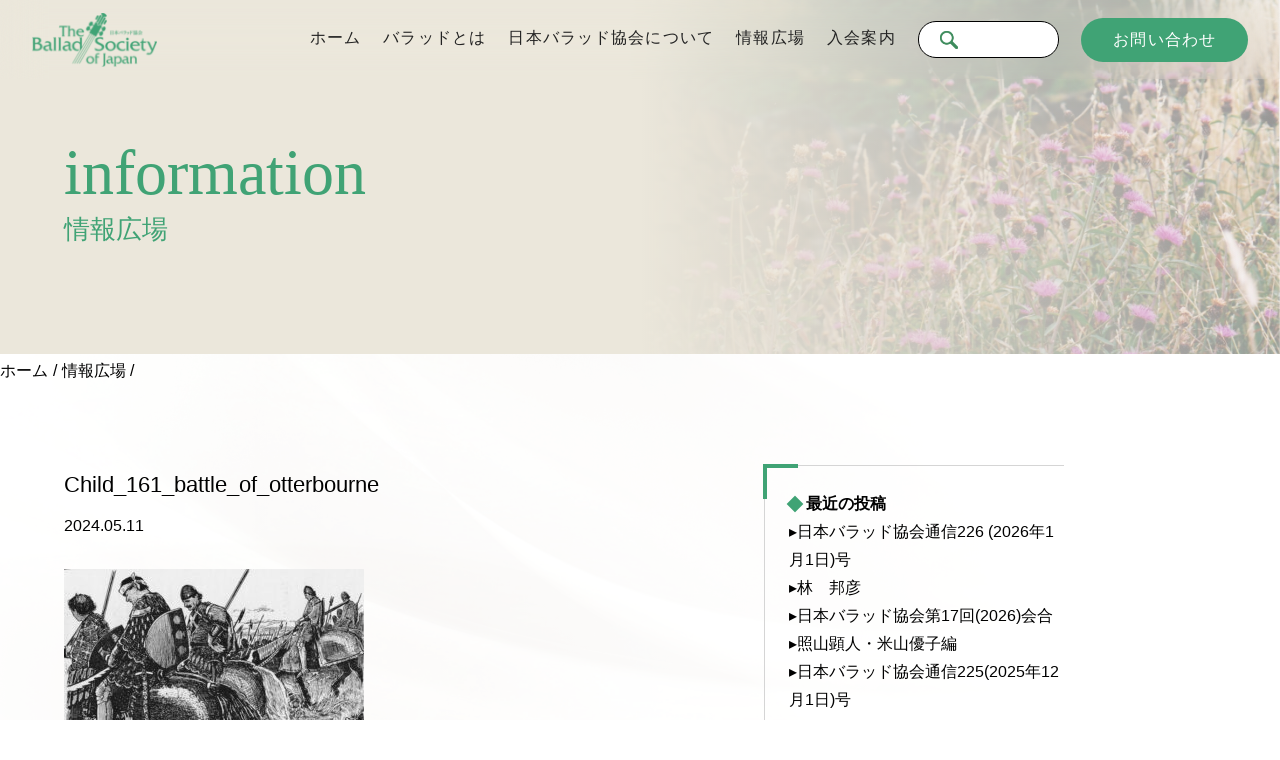

--- FILE ---
content_type: text/html; charset=UTF-8
request_url: https://j-ballad.com/child_161_battle_of_otterbourne
body_size: 10540
content:
<!doctype html>
<!--[if lt IE 7]><html dir="ltr" lang="ja" prefix="og: https://ogp.me/ns#" class="no-js lt-ie9 lt-ie8 lt-ie7"><![endif]-->
<!--[if (IE 7)&!(IEMobile)]><html dir="ltr" lang="ja" prefix="og: https://ogp.me/ns#" class="no-js lt-ie9 lt-ie8"><![endif]-->
<!--[if (IE 8)&!(IEMobile)]><html dir="ltr" lang="ja" prefix="og: https://ogp.me/ns#" class="no-js lt-ie9"><![endif]-->
<!--[if gt IE 8]><!--> <html dir="ltr" lang="ja" prefix="og: https://ogp.me/ns#" class="no-js"><!--<![endif]-->
<head>
<meta charset="utf-8">
<meta http-equiv="X-UA-Compatible" content="IE=edge,chrome=1">

<meta name="HandheldFriendly" content="True">
<meta name="MobileOptimized" content="320">
<meta name="viewport" content="width=device-width, initial-scale=1.0"/>
<link rel="apple-touch-icon" href="https://j-ballad.com/wp-content/themes/gamma/library/images/apple-icon-touch.png">
<link rel="icon" href="https://j-ballad.com/wp-content/themes/gamma/favicon.png">
<!--[if IE]><![endif]-->
<link rel="shortcut icon" href="https://j-ballad.com/wp-content/themes/gamma/library/images/favicon.ico">

<meta name="msapplication-TileColor" content="#f01d4f">
<meta name="msapplication-TileImage" content="https://j-ballad.com/wp-content/themes/gamma/library/images/win8-tile-icon.png">
<link rel="pingback" href="https://j-ballad.com/xmlrpc.php">
<link href="https://use.fontawesome.com/releases/v5.6.1/css/all.css" rel="stylesheet">
<link rel="preconnect" href="https://fonts.googleapis.com">
<link rel="preconnect" href="https://fonts.gstatic.com" crossorigin>
<link href="https://fonts.googleapis.com/css2?family=Cinzel&family=Gilda+Display&family=Lato&family=Noto+Sans+JP&family=Noto+Serif+JP&family=Open+Sans&family=Zen+Maru+Gothic&family=Zen+Old+Mincho&display=swap" rel="preload" as="style">


		<!-- All in One SEO 4.6.1.1 - aioseo.com -->
		<title>Child_161_battle_of_otterbourne | 日本バラッド協会</title>
		<meta name="description" content="Child_161_otterbourne" />
		<meta name="robots" content="max-image-preview:large" />
		<link rel="canonical" href="https://j-ballad.com/child_161_battle_of_otterbourne" />
		<meta name="generator" content="All in One SEO (AIOSEO) 4.6.1.1" />
		<meta property="og:locale" content="ja_JP" />
		<meta property="og:site_name" content="日本バラッド協会 |" />
		<meta property="og:type" content="article" />
		<meta property="og:title" content="Child_161_battle_of_otterbourne | 日本バラッド協会" />
		<meta property="og:description" content="Child_161_otterbourne" />
		<meta property="og:url" content="https://j-ballad.com/child_161_battle_of_otterbourne" />
		<meta property="article:published_time" content="2024-05-11T11:06:35+00:00" />
		<meta property="article:modified_time" content="2024-05-11T11:17:27+00:00" />
		<meta name="twitter:card" content="summary" />
		<meta name="twitter:title" content="Child_161_battle_of_otterbourne | 日本バラッド協会" />
		<meta name="twitter:description" content="Child_161_otterbourne" />
		<meta name="google" content="nositelinkssearchbox" />
		<script type="application/ld+json" class="aioseo-schema">
			{"@context":"https:\/\/schema.org","@graph":[{"@type":"BreadcrumbList","@id":"https:\/\/j-ballad.com\/child_161_battle_of_otterbourne#breadcrumblist","itemListElement":[{"@type":"ListItem","@id":"https:\/\/j-ballad.com\/#listItem","position":1,"name":"\u5bb6","item":"https:\/\/j-ballad.com\/","nextItem":"https:\/\/j-ballad.com\/child_161_battle_of_otterbourne#listItem"},{"@type":"ListItem","@id":"https:\/\/j-ballad.com\/child_161_battle_of_otterbourne#listItem","position":2,"name":"Child_161_battle_of_otterbourne","previousItem":"https:\/\/j-ballad.com\/#listItem"}]},{"@type":"ItemPage","@id":"https:\/\/j-ballad.com\/child_161_battle_of_otterbourne#itempage","url":"https:\/\/j-ballad.com\/child_161_battle_of_otterbourne","name":"Child_161_battle_of_otterbourne | \u65e5\u672c\u30d0\u30e9\u30c3\u30c9\u5354\u4f1a","description":"Child_161_otterbourne","inLanguage":"ja","isPartOf":{"@id":"https:\/\/j-ballad.com\/#website"},"breadcrumb":{"@id":"https:\/\/j-ballad.com\/child_161_battle_of_otterbourne#breadcrumblist"},"author":{"@id":"https:\/\/j-ballad.com\/information\/author\/user#author"},"creator":{"@id":"https:\/\/j-ballad.com\/information\/author\/user#author"},"datePublished":"2024-05-11T20:06:35+09:00","dateModified":"2024-05-11T20:17:27+09:00"},{"@type":"Organization","@id":"https:\/\/j-ballad.com\/#organization","name":"\u65e5\u672c\u30d0\u30e9\u30c3\u30c9\u5354\u4f1a","url":"https:\/\/j-ballad.com\/"},{"@type":"Person","@id":"https:\/\/j-ballad.com\/information\/author\/user#author","url":"https:\/\/j-ballad.com\/information\/author\/user","name":"user","image":{"@type":"ImageObject","@id":"https:\/\/j-ballad.com\/child_161_battle_of_otterbourne#authorImage","url":"https:\/\/secure.gravatar.com\/avatar\/0dee3201b8211e9b3dcad5acf368c944?s=96&d=mm&r=g","width":96,"height":96,"caption":"user"}},{"@type":"WebSite","@id":"https:\/\/j-ballad.com\/#website","url":"https:\/\/j-ballad.com\/","name":"\u30c6\u30f3\u30d7\u30ec\u30fc\u30c8","inLanguage":"ja","publisher":{"@id":"https:\/\/j-ballad.com\/#organization"}}]}
		</script>
		<!-- All in One SEO -->

<script type="text/javascript">
/* <![CDATA[ */
window._wpemojiSettings = {"baseUrl":"https:\/\/s.w.org\/images\/core\/emoji\/15.0.3\/72x72\/","ext":".png","svgUrl":"https:\/\/s.w.org\/images\/core\/emoji\/15.0.3\/svg\/","svgExt":".svg","source":{"concatemoji":"https:\/\/j-ballad.com\/wp-includes\/js\/wp-emoji-release.min.js"}};
/*! This file is auto-generated */
!function(i,n){var o,s,e;function c(e){try{var t={supportTests:e,timestamp:(new Date).valueOf()};sessionStorage.setItem(o,JSON.stringify(t))}catch(e){}}function p(e,t,n){e.clearRect(0,0,e.canvas.width,e.canvas.height),e.fillText(t,0,0);var t=new Uint32Array(e.getImageData(0,0,e.canvas.width,e.canvas.height).data),r=(e.clearRect(0,0,e.canvas.width,e.canvas.height),e.fillText(n,0,0),new Uint32Array(e.getImageData(0,0,e.canvas.width,e.canvas.height).data));return t.every(function(e,t){return e===r[t]})}function u(e,t,n){switch(t){case"flag":return n(e,"\ud83c\udff3\ufe0f\u200d\u26a7\ufe0f","\ud83c\udff3\ufe0f\u200b\u26a7\ufe0f")?!1:!n(e,"\ud83c\uddfa\ud83c\uddf3","\ud83c\uddfa\u200b\ud83c\uddf3")&&!n(e,"\ud83c\udff4\udb40\udc67\udb40\udc62\udb40\udc65\udb40\udc6e\udb40\udc67\udb40\udc7f","\ud83c\udff4\u200b\udb40\udc67\u200b\udb40\udc62\u200b\udb40\udc65\u200b\udb40\udc6e\u200b\udb40\udc67\u200b\udb40\udc7f");case"emoji":return!n(e,"\ud83d\udc26\u200d\u2b1b","\ud83d\udc26\u200b\u2b1b")}return!1}function f(e,t,n){var r="undefined"!=typeof WorkerGlobalScope&&self instanceof WorkerGlobalScope?new OffscreenCanvas(300,150):i.createElement("canvas"),a=r.getContext("2d",{willReadFrequently:!0}),o=(a.textBaseline="top",a.font="600 32px Arial",{});return e.forEach(function(e){o[e]=t(a,e,n)}),o}function t(e){var t=i.createElement("script");t.src=e,t.defer=!0,i.head.appendChild(t)}"undefined"!=typeof Promise&&(o="wpEmojiSettingsSupports",s=["flag","emoji"],n.supports={everything:!0,everythingExceptFlag:!0},e=new Promise(function(e){i.addEventListener("DOMContentLoaded",e,{once:!0})}),new Promise(function(t){var n=function(){try{var e=JSON.parse(sessionStorage.getItem(o));if("object"==typeof e&&"number"==typeof e.timestamp&&(new Date).valueOf()<e.timestamp+604800&&"object"==typeof e.supportTests)return e.supportTests}catch(e){}return null}();if(!n){if("undefined"!=typeof Worker&&"undefined"!=typeof OffscreenCanvas&&"undefined"!=typeof URL&&URL.createObjectURL&&"undefined"!=typeof Blob)try{var e="postMessage("+f.toString()+"("+[JSON.stringify(s),u.toString(),p.toString()].join(",")+"));",r=new Blob([e],{type:"text/javascript"}),a=new Worker(URL.createObjectURL(r),{name:"wpTestEmojiSupports"});return void(a.onmessage=function(e){c(n=e.data),a.terminate(),t(n)})}catch(e){}c(n=f(s,u,p))}t(n)}).then(function(e){for(var t in e)n.supports[t]=e[t],n.supports.everything=n.supports.everything&&n.supports[t],"flag"!==t&&(n.supports.everythingExceptFlag=n.supports.everythingExceptFlag&&n.supports[t]);n.supports.everythingExceptFlag=n.supports.everythingExceptFlag&&!n.supports.flag,n.DOMReady=!1,n.readyCallback=function(){n.DOMReady=!0}}).then(function(){return e}).then(function(){var e;n.supports.everything||(n.readyCallback(),(e=n.source||{}).concatemoji?t(e.concatemoji):e.wpemoji&&e.twemoji&&(t(e.twemoji),t(e.wpemoji)))}))}((window,document),window._wpemojiSettings);
/* ]]> */
</script>
<style id='wp-emoji-styles-inline-css' type='text/css'>

	img.wp-smiley, img.emoji {
		display: inline !important;
		border: none !important;
		box-shadow: none !important;
		height: 1em !important;
		width: 1em !important;
		margin: 0 0.07em !important;
		vertical-align: -0.1em !important;
		background: none !important;
		padding: 0 !important;
	}
</style>
<link rel='stylesheet' id='wp-block-library-css' href='https://j-ballad.com/wp-includes/css/dist/block-library/style.min.css' type='text/css' media='all' />
<style id='classic-theme-styles-inline-css' type='text/css'>
/*! This file is auto-generated */
.wp-block-button__link{color:#fff;background-color:#32373c;border-radius:9999px;box-shadow:none;text-decoration:none;padding:calc(.667em + 2px) calc(1.333em + 2px);font-size:1.125em}.wp-block-file__button{background:#32373c;color:#fff;text-decoration:none}
</style>
<style id='global-styles-inline-css' type='text/css'>
body{--wp--preset--color--black: #000000;--wp--preset--color--cyan-bluish-gray: #abb8c3;--wp--preset--color--white: #ffffff;--wp--preset--color--pale-pink: #f78da7;--wp--preset--color--vivid-red: #cf2e2e;--wp--preset--color--luminous-vivid-orange: #ff6900;--wp--preset--color--luminous-vivid-amber: #fcb900;--wp--preset--color--light-green-cyan: #7bdcb5;--wp--preset--color--vivid-green-cyan: #00d084;--wp--preset--color--pale-cyan-blue: #8ed1fc;--wp--preset--color--vivid-cyan-blue: #0693e3;--wp--preset--color--vivid-purple: #9b51e0;--wp--preset--gradient--vivid-cyan-blue-to-vivid-purple: linear-gradient(135deg,rgba(6,147,227,1) 0%,rgb(155,81,224) 100%);--wp--preset--gradient--light-green-cyan-to-vivid-green-cyan: linear-gradient(135deg,rgb(122,220,180) 0%,rgb(0,208,130) 100%);--wp--preset--gradient--luminous-vivid-amber-to-luminous-vivid-orange: linear-gradient(135deg,rgba(252,185,0,1) 0%,rgba(255,105,0,1) 100%);--wp--preset--gradient--luminous-vivid-orange-to-vivid-red: linear-gradient(135deg,rgba(255,105,0,1) 0%,rgb(207,46,46) 100%);--wp--preset--gradient--very-light-gray-to-cyan-bluish-gray: linear-gradient(135deg,rgb(238,238,238) 0%,rgb(169,184,195) 100%);--wp--preset--gradient--cool-to-warm-spectrum: linear-gradient(135deg,rgb(74,234,220) 0%,rgb(151,120,209) 20%,rgb(207,42,186) 40%,rgb(238,44,130) 60%,rgb(251,105,98) 80%,rgb(254,248,76) 100%);--wp--preset--gradient--blush-light-purple: linear-gradient(135deg,rgb(255,206,236) 0%,rgb(152,150,240) 100%);--wp--preset--gradient--blush-bordeaux: linear-gradient(135deg,rgb(254,205,165) 0%,rgb(254,45,45) 50%,rgb(107,0,62) 100%);--wp--preset--gradient--luminous-dusk: linear-gradient(135deg,rgb(255,203,112) 0%,rgb(199,81,192) 50%,rgb(65,88,208) 100%);--wp--preset--gradient--pale-ocean: linear-gradient(135deg,rgb(255,245,203) 0%,rgb(182,227,212) 50%,rgb(51,167,181) 100%);--wp--preset--gradient--electric-grass: linear-gradient(135deg,rgb(202,248,128) 0%,rgb(113,206,126) 100%);--wp--preset--gradient--midnight: linear-gradient(135deg,rgb(2,3,129) 0%,rgb(40,116,252) 100%);--wp--preset--font-size--small: 13px;--wp--preset--font-size--medium: 20px;--wp--preset--font-size--large: 36px;--wp--preset--font-size--x-large: 42px;--wp--preset--spacing--20: 0.44rem;--wp--preset--spacing--30: 0.67rem;--wp--preset--spacing--40: 1rem;--wp--preset--spacing--50: 1.5rem;--wp--preset--spacing--60: 2.25rem;--wp--preset--spacing--70: 3.38rem;--wp--preset--spacing--80: 5.06rem;--wp--preset--shadow--natural: 6px 6px 9px rgba(0, 0, 0, 0.2);--wp--preset--shadow--deep: 12px 12px 50px rgba(0, 0, 0, 0.4);--wp--preset--shadow--sharp: 6px 6px 0px rgba(0, 0, 0, 0.2);--wp--preset--shadow--outlined: 6px 6px 0px -3px rgba(255, 255, 255, 1), 6px 6px rgba(0, 0, 0, 1);--wp--preset--shadow--crisp: 6px 6px 0px rgba(0, 0, 0, 1);}:where(.is-layout-flex){gap: 0.5em;}:where(.is-layout-grid){gap: 0.5em;}body .is-layout-flex{display: flex;}body .is-layout-flex{flex-wrap: wrap;align-items: center;}body .is-layout-flex > *{margin: 0;}body .is-layout-grid{display: grid;}body .is-layout-grid > *{margin: 0;}:where(.wp-block-columns.is-layout-flex){gap: 2em;}:where(.wp-block-columns.is-layout-grid){gap: 2em;}:where(.wp-block-post-template.is-layout-flex){gap: 1.25em;}:where(.wp-block-post-template.is-layout-grid){gap: 1.25em;}.has-black-color{color: var(--wp--preset--color--black) !important;}.has-cyan-bluish-gray-color{color: var(--wp--preset--color--cyan-bluish-gray) !important;}.has-white-color{color: var(--wp--preset--color--white) !important;}.has-pale-pink-color{color: var(--wp--preset--color--pale-pink) !important;}.has-vivid-red-color{color: var(--wp--preset--color--vivid-red) !important;}.has-luminous-vivid-orange-color{color: var(--wp--preset--color--luminous-vivid-orange) !important;}.has-luminous-vivid-amber-color{color: var(--wp--preset--color--luminous-vivid-amber) !important;}.has-light-green-cyan-color{color: var(--wp--preset--color--light-green-cyan) !important;}.has-vivid-green-cyan-color{color: var(--wp--preset--color--vivid-green-cyan) !important;}.has-pale-cyan-blue-color{color: var(--wp--preset--color--pale-cyan-blue) !important;}.has-vivid-cyan-blue-color{color: var(--wp--preset--color--vivid-cyan-blue) !important;}.has-vivid-purple-color{color: var(--wp--preset--color--vivid-purple) !important;}.has-black-background-color{background-color: var(--wp--preset--color--black) !important;}.has-cyan-bluish-gray-background-color{background-color: var(--wp--preset--color--cyan-bluish-gray) !important;}.has-white-background-color{background-color: var(--wp--preset--color--white) !important;}.has-pale-pink-background-color{background-color: var(--wp--preset--color--pale-pink) !important;}.has-vivid-red-background-color{background-color: var(--wp--preset--color--vivid-red) !important;}.has-luminous-vivid-orange-background-color{background-color: var(--wp--preset--color--luminous-vivid-orange) !important;}.has-luminous-vivid-amber-background-color{background-color: var(--wp--preset--color--luminous-vivid-amber) !important;}.has-light-green-cyan-background-color{background-color: var(--wp--preset--color--light-green-cyan) !important;}.has-vivid-green-cyan-background-color{background-color: var(--wp--preset--color--vivid-green-cyan) !important;}.has-pale-cyan-blue-background-color{background-color: var(--wp--preset--color--pale-cyan-blue) !important;}.has-vivid-cyan-blue-background-color{background-color: var(--wp--preset--color--vivid-cyan-blue) !important;}.has-vivid-purple-background-color{background-color: var(--wp--preset--color--vivid-purple) !important;}.has-black-border-color{border-color: var(--wp--preset--color--black) !important;}.has-cyan-bluish-gray-border-color{border-color: var(--wp--preset--color--cyan-bluish-gray) !important;}.has-white-border-color{border-color: var(--wp--preset--color--white) !important;}.has-pale-pink-border-color{border-color: var(--wp--preset--color--pale-pink) !important;}.has-vivid-red-border-color{border-color: var(--wp--preset--color--vivid-red) !important;}.has-luminous-vivid-orange-border-color{border-color: var(--wp--preset--color--luminous-vivid-orange) !important;}.has-luminous-vivid-amber-border-color{border-color: var(--wp--preset--color--luminous-vivid-amber) !important;}.has-light-green-cyan-border-color{border-color: var(--wp--preset--color--light-green-cyan) !important;}.has-vivid-green-cyan-border-color{border-color: var(--wp--preset--color--vivid-green-cyan) !important;}.has-pale-cyan-blue-border-color{border-color: var(--wp--preset--color--pale-cyan-blue) !important;}.has-vivid-cyan-blue-border-color{border-color: var(--wp--preset--color--vivid-cyan-blue) !important;}.has-vivid-purple-border-color{border-color: var(--wp--preset--color--vivid-purple) !important;}.has-vivid-cyan-blue-to-vivid-purple-gradient-background{background: var(--wp--preset--gradient--vivid-cyan-blue-to-vivid-purple) !important;}.has-light-green-cyan-to-vivid-green-cyan-gradient-background{background: var(--wp--preset--gradient--light-green-cyan-to-vivid-green-cyan) !important;}.has-luminous-vivid-amber-to-luminous-vivid-orange-gradient-background{background: var(--wp--preset--gradient--luminous-vivid-amber-to-luminous-vivid-orange) !important;}.has-luminous-vivid-orange-to-vivid-red-gradient-background{background: var(--wp--preset--gradient--luminous-vivid-orange-to-vivid-red) !important;}.has-very-light-gray-to-cyan-bluish-gray-gradient-background{background: var(--wp--preset--gradient--very-light-gray-to-cyan-bluish-gray) !important;}.has-cool-to-warm-spectrum-gradient-background{background: var(--wp--preset--gradient--cool-to-warm-spectrum) !important;}.has-blush-light-purple-gradient-background{background: var(--wp--preset--gradient--blush-light-purple) !important;}.has-blush-bordeaux-gradient-background{background: var(--wp--preset--gradient--blush-bordeaux) !important;}.has-luminous-dusk-gradient-background{background: var(--wp--preset--gradient--luminous-dusk) !important;}.has-pale-ocean-gradient-background{background: var(--wp--preset--gradient--pale-ocean) !important;}.has-electric-grass-gradient-background{background: var(--wp--preset--gradient--electric-grass) !important;}.has-midnight-gradient-background{background: var(--wp--preset--gradient--midnight) !important;}.has-small-font-size{font-size: var(--wp--preset--font-size--small) !important;}.has-medium-font-size{font-size: var(--wp--preset--font-size--medium) !important;}.has-large-font-size{font-size: var(--wp--preset--font-size--large) !important;}.has-x-large-font-size{font-size: var(--wp--preset--font-size--x-large) !important;}
.wp-block-navigation a:where(:not(.wp-element-button)){color: inherit;}
:where(.wp-block-post-template.is-layout-flex){gap: 1.25em;}:where(.wp-block-post-template.is-layout-grid){gap: 1.25em;}
:where(.wp-block-columns.is-layout-flex){gap: 2em;}:where(.wp-block-columns.is-layout-grid){gap: 2em;}
.wp-block-pullquote{font-size: 1.5em;line-height: 1.6;}
</style>
<link rel='stylesheet' id='contact-form-7-css' href='https://j-ballad.com/wp-content/plugins/contact-form-7/includes/css/styles.css' type='text/css' media='all' />
<link rel='stylesheet' id='cf7msm_styles-css' href='https://j-ballad.com/wp-content/plugins/contact-form-7-multi-step-module/resources/cf7msm.css' type='text/css' media='all' />
<link rel='stylesheet' id='sbttb-fonts-css' href='https://j-ballad.com/wp-content/plugins/smooth-back-to-top-button/assets/css/sbttb-fonts.css' type='text/css' media='all' />
<link rel='stylesheet' id='sbttb-style-css' href='https://j-ballad.com/wp-content/plugins/smooth-back-to-top-button/assets/css/smooth-back-to-top-button.css' type='text/css' media='all' />
<link rel='stylesheet' id='fancybox-css' href='https://j-ballad.com/wp-content/plugins/easy-fancybox/fancybox/1.3.28/jquery.fancybox.min.css' type='text/css' media='screen' />
<style id='fancybox-inline-css' type='text/css'>
#fancybox-content{border-color:#ffffff;}#fancybox-title,#fancybox-title-float-main{color:#fff}.fancybox-hidden{display:none}#fancybox-content .fancybox-hidden,#fancybox-tmp .fancybox-hidden{display:revert}
</style>
<link rel='stylesheet' id='bones-stylesheet-css' href='https://j-ballad.com/wp-content/themes/gamma/style.css' type='text/css' media='all' />
<!--[if lt IE 9]>
<link rel='stylesheet' id='bones-ie-only-css' href='https://j-ballad.com/wp-content/themes/gamma/library/css/ie.css' type='text/css' media='all' />
<![endif]-->
<script type="text/javascript" src="https://j-ballad.com/wp-includes/js/jquery/jquery.min.js" id="jquery-core-js"></script>
<script type="text/javascript" src="https://j-ballad.com/wp-includes/js/jquery/jquery-migrate.min.js" id="jquery-migrate-js"></script>
<script type="text/javascript" src="https://j-ballad.com/wp-content/themes/gamma/library/js/libs/modernizr.custom.min.js" id="bones-modernizr-js"></script>
<link rel="https://api.w.org/" href="https://j-ballad.com/wp-json/" /><link rel="alternate" type="application/json" href="https://j-ballad.com/wp-json/wp/v2/media/1315" /><link rel='shortlink' href='https://j-ballad.com/?p=1315' />
<link rel="alternate" type="application/json+oembed" href="https://j-ballad.com/wp-json/oembed/1.0/embed?url=https%3A%2F%2Fj-ballad.com%2Fchild_161_battle_of_otterbourne" />
<link rel="alternate" type="text/xml+oembed" href="https://j-ballad.com/wp-json/oembed/1.0/embed?url=https%3A%2F%2Fj-ballad.com%2Fchild_161_battle_of_otterbourne&#038;format=xml" />

            <style type="text/css">
                .progress-wrap {
                    bottom: 15px;
                    height: 46px;
                    width: 46px;
                    border-radius: 46px;
                    background-color: #ffffff;
                    box-shadow: inset 0 0 0 2px #cccccc;
                }

                .progress-wrap.btn-left-side {
                    left: 15px;
                }

                .progress-wrap.btn-right-side {
                    right: 15px;
                }

                .progress-wrap::after {
                    width: 46px;
                    height: 46px;
                    color: #1f2029;
                    font-size: 24px;
                    content: '\e900';
                    line-height: 46px;
                }

                .progress-wrap:hover::after {
                    color: #1f2029;
                }

                .progress-wrap svg.progress-circle path {
                    stroke: #1f2029;
                    stroke-width: 2px;
                }

                
                
                
            </style>

			</head>
<body class="attachment attachment-template-default single single-attachment postid-1315 attachmentid-1315 attachment-jpeg">

<div id="container">
  <!-- スマホ用ナビゲーション -->

<div id="spnavbtn">
  <div class="nav-trigger"> <span></span> <span></span> <span></span> </div>
  <p></p>
</div>
<div id="spnav">
  <div class="trigger">
    <h1><a href="https://j-ballad.com"><img src="https://j-ballad.com/wp-content/themes/gamma/library/images/logo01.svg" alt="日本バラッド協会"></a></h1>
    <ul>
      <li id="search_box"><form role="search" method="get" id="searchform" class="searchform" action="https://j-ballad.com/">
    <div>
        <label class="screen-reader-text" for="s"></label>
        <input type="hidden" name="post_type[]" value="post">
        <input type="text" value="" name="s" id="s">
        <button type="submit" id="searchsubmit">
        </button>
    </div>
</form></li>
      <li><a href="https://j-ballad.com">ホーム</a></li>
      <li><a href="https://j-ballad.com/about">バラッドとは</a></li>
      <li><a href="https://j-ballad.com/association">日本バラッド協会について</a></li>
      <li><a href="https://j-ballad.com/information">情報広場</a></li>
      <li><a href="https://j-ballad.com/admission">入会案内</a></li>
      <li><a href="https://j-ballad.com/contact">お問い合わせ</a></li>
    </ul>
  </div>
</div>
<header class="header">
  <div class="navwrap">
    <h1><a href="https://j-ballad.com"><img src="https://j-ballad.com/wp-content/themes/gamma/library/images/logo01.svg" alt="日本バラッド協会"></a></h1>
    <ul>
      <li><a href="https://j-ballad.com">ホーム</a></li>
      <li><a href="https://j-ballad.com/about">バラッドとは</a></li>
      <li><a href="https://j-ballad.com/association">日本バラッド協会について</a></li>
      <li><a href="https://j-ballad.com/information">情報広場</a></li>
      <li><a href="https://j-ballad.com/admission">入会案内</a></li>
      <li id="search_box"><form role="search" method="get" id="searchform" class="searchform" action="https://j-ballad.com/">
    <div>
        <label class="screen-reader-text" for="s"></label>
        <input type="hidden" name="post_type[]" value="post">
        <input type="text" value="" name="s" id="s">
        <button type="submit" id="searchsubmit">
        </button>
    </div>
</form></li>
      <li><a href="https://j-ballad.com/contact">お問い合わせ</a></li>
    </ul>
  </div>
</header>  <div id="main" class="sub information">
    <section id="sub_fv">
      <h2>information<span>情報広場</span></h2>
    </section>
    <div class="pankuzu_box">
      <ul class="pankuzu">
        <li><a href="https://j-ballad.com">ホーム</a></li>
        <li><a href="https://j-ballad.com/information">情報広場</a></li>
        <li></li>
      </ul>
    </div>
    <section id="news_area" class="sub_section">
      <!-- サイドバーあり -->
      <div id="wrap">
        <div id="l_cotent">
                                    <div class="singlewrap">
                                  <h1 class="stitle2">
                    Child_161_battle_of_otterbourne                  </h1>
                                <div class="tca2"><span>2024.05.11</span></div>
                <div class="singlecont">
                  <p class="attachment"><a href='https://j-ballad.com/wp-content/uploads/Child_161_battle_of_otterbourne.jpg'><img fetchpriority="high" decoding="async" width="300" height="196" src="https://j-ballad.com/wp-content/uploads/Child_161_battle_of_otterbourne-300x196.jpg" class="attachment-medium size-medium" alt="" srcset="https://j-ballad.com/wp-content/uploads/Child_161_battle_of_otterbourne-300x196.jpg 300w, https://j-ballad.com/wp-content/uploads/Child_161_battle_of_otterbourne-768x502.jpg 768w, https://j-ballad.com/wp-content/uploads/Child_161_battle_of_otterbourne.jpg 800w" sizes="(max-width: 300px) 100vw, 300px" /></a></p>
                </div>
              </div>
                        <div class="nav-below">
                          </div>
            <!-- /.nav-below -->
                  </div>
            <div id="sidebar" class="sidebar">
        <div id="custom_side">
            <div class="widgetbox">
                <h4 class="widgettitle mid04">最近の投稿</h4>
                <div class="widget">
                    <ul>
                        <li><a href="https://j-ballad.com/information/notice/2284">▸日本バラッド協会通信226 (2026年1月1日)号</a></li><li><a href="https://j-ballad.com/information/research/member/2275">▸林　邦彦</a></li><li><a href="https://j-ballad.com/information/program/2272">▸日本バラッド協会第17回(2026)会合</a></li><li><a href="https://j-ballad.com/information/research/member/2270">▸照山顕人・米山優子編</a></li><li><a href="https://j-ballad.com/information/notice/2264">▸日本バラッド協会通信225(2025年12月1日)号</a></li>                    </ul>
                </div>
            </div>
            <div class="widgetbox">
                <h4 class="widgettitle mid04">カテゴリー</h4>
                <div class="widget">
                    <ul>
                        <li class="widget_category "><div class="cat_parent"><a href="https://j-ballad.com/information/category/notice">協会通信</a><span></span></div></li><li class="widget_category "><div class="cat_parent"><a href="https://j-ballad.com/information/category/program">会合プログラム</a><span></span></div></li><li class="widget_category has_cat"><div class="cat_parent"><a href="https://j-ballad.com/information/category/essay">エッセイ</a><span></span></div><div class="cat_chi"><div class="widget_cat_chi"><a href="https://j-ballad.com/information/category/essay/overcome">連載エッセイ “We shall overcome”</a></div><div class="widget_cat_chi"><a href="https://j-ballad.com/information/category/essay/kida">Shall We Sing Bonnie Songs? —木田直子連載エッセイ</a></div><div class="widget_cat_chi"><a href="https://j-ballad.com/information/category/essay/%e3%82%a2%e3%83%90%e3%83%87%e3%82%a3%e3%83%bc%e3%83%b3%e3%83%bb%e3%83%ac%e3%83%9d%e3%83%bc%e3%83%88">アバディーン・レポートー山崎　遼</a></div><div class="widget_cat_chi"><a href="https://j-ballad.com/information/category/essay/other_essays">Other Essays</a></div></div></li><li class="widget_category has_cat"><div class="cat_parent"><a href="https://j-ballad.com/information/category/research">研究</a><span></span></div><div class="cat_chi"><div class="widget_cat_chi"><a href="https://j-ballad.com/information/category/research/note">研究ノート</a></div><div class="widget_cat_chi"><a href="https://j-ballad.com/information/category/research/catalogue">文献解題</a></div><div class="widget_cat_chi"><a href="https://j-ballad.com/information/category/research/review">書評</a></div><div class="widget_cat_chi"><a href="https://j-ballad.com/information/category/research/issue">科研費採択研究課題</a></div><div class="widget_cat_chi"><a href="https://j-ballad.com/information/category/research/member">会員新刊・近刊・論文案内</a></div></div></li><li class="widget_category "><div class="cat_parent"><a href="https://j-ballad.com/information/category/bibliography">日本における文献</a><span></span></div></li><li class="widget_category has_cat"><div class="cat_parent"><a href="https://j-ballad.com/information/category/jinnai">バラッド挿絵集</a><span></span></div><div class="cat_chi"><div class="widget_cat_chi"><a href="https://j-ballad.com/information/category/jinnai/gallery1">Gallery 1・・陣内</a></div><div class="widget_cat_chi"><a href="https://j-ballad.com/information/category/jinnai/gallery2">Gallery 2・・Cooke</a></div><div class="widget_cat_chi"><a href="https://j-ballad.com/information/category/jinnai/gallery3">Gallery 3・・Hall</a></div><div class="widget_cat_chi"><a href="https://j-ballad.com/information/category/jinnai/gallery4">Gallery 4・・Rackham</a></div><div class="widget_cat_chi"><a href="https://j-ballad.com/information/category/jinnai/gallery5">Gallery 5・・Smith</a></div></div></li><li class="widget_category "><div class="cat_parent"><a href="https://j-ballad.com/information/category/member-2">会員</a><span></span></div></li>                    </ul>
                    <script>
                        jQuery("li .has_cat .cat_parent span").on("click", function() {
                            var findElm = jQuery(this).closest("li").find(".cat_parent + .cat_chi");

                            if (jQuery(this).hasClass("close")) {
                                jQuery(this).removeClass("close");
                                jQuery(findElm).slideUp(500);
                            } else {
                                jQuery("li .has_cat .cat_chi").slideUp(500); // 他のアコーディオンエリアを閉じる
                                jQuery(".close").removeClass("close");
                                jQuery(this).addClass("close");
                                jQuery(findElm).slideDown(500);
                            }
                        });
                    </script>
                </div>
            </div>
            <div class="widgetbox">
                <h4 class="widgettitle mid04">アーカイブ</h4>
                <div class="widget">
                    <ul>
                        <label class="screen-reader-text" for="archives-dropdown-2">アーカイブ</label><select id="archives-dropdown-2" name="archive-dropdown"><option value="">月を選択</option>	<option value='https://j-ballad.com/information/date/2026/01'> 2026年1月 </option>
	<option value='https://j-ballad.com/information/date/2025/12'> 2025年12月 </option>
	<option value='https://j-ballad.com/information/date/2025/11'> 2025年11月 </option>
	<option value='https://j-ballad.com/information/date/2025/10'> 2025年10月 </option>
	<option value='https://j-ballad.com/information/date/2025/09'> 2025年9月 </option>
	<option value='https://j-ballad.com/information/date/2025/08'> 2025年8月 </option>
	<option value='https://j-ballad.com/information/date/2025/07'> 2025年7月 </option>
	<option value='https://j-ballad.com/information/date/2025/06'> 2025年6月 </option>
	<option value='https://j-ballad.com/information/date/2025/05'> 2025年5月 </option>
	<option value='https://j-ballad.com/information/date/2025/04'> 2025年4月 </option>
	<option value='https://j-ballad.com/information/date/2025/03'> 2025年3月 </option>
	<option value='https://j-ballad.com/information/date/2025/02'> 2025年2月 </option>
	<option value='https://j-ballad.com/information/date/2025/01'> 2025年1月 </option>
	<option value='https://j-ballad.com/information/date/2024/12'> 2024年12月 </option>
	<option value='https://j-ballad.com/information/date/2024/11'> 2024年11月 </option>
	<option value='https://j-ballad.com/information/date/2024/10'> 2024年10月 </option>
	<option value='https://j-ballad.com/information/date/2024/05'> 2024年5月 </option>
	<option value='https://j-ballad.com/information/date/2024/04'> 2024年4月 </option>
</select>                        <script>
                            // JavaScriptで選択した月のアーカイブページにリダイレクト
                            jQuery("#archives-dropdown-2").change(function() {
                                var selectedValue = jQuery(this).val();
                                if (selectedValue !== "") {
                                    window.location.href = selectedValue;
                                }
                            });
                        </script>
                    </ul>
                </div>
            </div>
        </div>
    </div>
    <!-- <div id="sidebar">
        
		<div id="recent-posts-2" class="widget widget_recent_entries">
		<h4 class="widgettitle">最近の投稿</h4>
		<ul>
											<li>
					<a href="https://j-ballad.com/information/notice/2284">日本バラッド協会通信226 (2026年1月1日)号</a>
									</li>
											<li>
					<a href="https://j-ballad.com/information/research/member/2275">林　邦彦</a>
									</li>
											<li>
					<a href="https://j-ballad.com/information/program/2272">日本バラッド協会第17回(2026)会合</a>
									</li>
											<li>
					<a href="https://j-ballad.com/information/research/member/2270">照山顕人・米山優子編</a>
									</li>
											<li>
					<a href="https://j-ballad.com/information/notice/2264">日本バラッド協会通信225(2025年12月1日)号</a>
									</li>
					</ul>

		</div><div id="categories-2" class="widget widget_categories"><h4 class="widgettitle">カテゴリー</h4>
			<ul>
					<li class="cat-item cat-item-1"><a href="https://j-ballad.com/information/category/notice">協会通信</a>
</li>
	<li class="cat-item cat-item-8"><a href="https://j-ballad.com/information/category/program">会合プログラム</a>
</li>
	<li class="cat-item cat-item-9"><a href="https://j-ballad.com/information/category/essay">エッセイ</a>
<ul class='children'>
	<li class="cat-item cat-item-10"><a href="https://j-ballad.com/information/category/essay/overcome">連載エッセイ “We shall overcome”</a>
</li>
	<li class="cat-item cat-item-11"><a href="https://j-ballad.com/information/category/essay/kida">Shall We Sing Bonnie Songs? —木田直子連載エッセイ</a>
</li>
	<li class="cat-item cat-item-28"><a href="https://j-ballad.com/information/category/essay/%e3%82%a2%e3%83%90%e3%83%87%e3%82%a3%e3%83%bc%e3%83%b3%e3%83%bb%e3%83%ac%e3%83%9d%e3%83%bc%e3%83%88">アバディーン・レポートー山崎　遼</a>
</li>
	<li class="cat-item cat-item-12"><a href="https://j-ballad.com/information/category/essay/other_essays">Other Essays</a>
</li>
</ul>
</li>
	<li class="cat-item cat-item-13"><a href="https://j-ballad.com/information/category/research">研究</a>
<ul class='children'>
	<li class="cat-item cat-item-18"><a href="https://j-ballad.com/information/category/research/note">研究ノート</a>
</li>
	<li class="cat-item cat-item-17"><a href="https://j-ballad.com/information/category/research/catalogue">文献解題</a>
</li>
	<li class="cat-item cat-item-16"><a href="https://j-ballad.com/information/category/research/review">書評</a>
</li>
	<li class="cat-item cat-item-15"><a href="https://j-ballad.com/information/category/research/issue">科研費採択研究課題</a>
</li>
	<li class="cat-item cat-item-14"><a href="https://j-ballad.com/information/category/research/member">会員新刊・近刊・論文案内</a>
</li>
</ul>
</li>
	<li class="cat-item cat-item-19"><a href="https://j-ballad.com/information/category/bibliography">日本における文献</a>
</li>
	<li class="cat-item cat-item-20"><a href="https://j-ballad.com/information/category/jinnai">バラッド挿絵集</a>
<ul class='children'>
	<li class="cat-item cat-item-21"><a href="https://j-ballad.com/information/category/jinnai/gallery1">Gallery 1・・陣内</a>
</li>
	<li class="cat-item cat-item-22"><a href="https://j-ballad.com/information/category/jinnai/gallery2">Gallery 2・・Cooke</a>
</li>
	<li class="cat-item cat-item-23"><a href="https://j-ballad.com/information/category/jinnai/gallery3">Gallery 3・・Hall</a>
</li>
	<li class="cat-item cat-item-24"><a href="https://j-ballad.com/information/category/jinnai/gallery4">Gallery 4・・Rackham</a>
</li>
	<li class="cat-item cat-item-25"><a href="https://j-ballad.com/information/category/jinnai/gallery5">Gallery 5・・Smith</a>
</li>
</ul>
</li>
	<li class="cat-item cat-item-26"><a href="https://j-ballad.com/information/category/member-2">会員</a>
</li>
			</ul>

			</div><div id="archives-2" class="widget widget_archive"><h4 class="widgettitle">アーカイブ</h4>		<label class="screen-reader-text" for="archives-dropdown-2">アーカイブ</label>
		<select id="archives-dropdown-2" name="archive-dropdown">
			
			<option value="">月を選択</option>
				<option value='https://j-ballad.com/information/date/2026/01'> 2026年1月 </option>
	<option value='https://j-ballad.com/information/date/2025/12'> 2025年12月 </option>
	<option value='https://j-ballad.com/information/date/2025/11'> 2025年11月 </option>
	<option value='https://j-ballad.com/information/date/2025/10'> 2025年10月 </option>
	<option value='https://j-ballad.com/information/date/2025/09'> 2025年9月 </option>
	<option value='https://j-ballad.com/information/date/2025/08'> 2025年8月 </option>
	<option value='https://j-ballad.com/information/date/2025/07'> 2025年7月 </option>
	<option value='https://j-ballad.com/information/date/2025/06'> 2025年6月 </option>
	<option value='https://j-ballad.com/information/date/2025/05'> 2025年5月 </option>
	<option value='https://j-ballad.com/information/date/2025/04'> 2025年4月 </option>
	<option value='https://j-ballad.com/information/date/2025/03'> 2025年3月 </option>
	<option value='https://j-ballad.com/information/date/2025/02'> 2025年2月 </option>
	<option value='https://j-ballad.com/information/date/2025/01'> 2025年1月 </option>
	<option value='https://j-ballad.com/information/date/2024/12'> 2024年12月 </option>
	<option value='https://j-ballad.com/information/date/2024/11'> 2024年11月 </option>
	<option value='https://j-ballad.com/information/date/2024/10'> 2024年10月 </option>
	<option value='https://j-ballad.com/information/date/2024/05'> 2024年5月 </option>
	<option value='https://j-ballad.com/information/date/2024/04'> 2024年4月 </option>

		</select>

			<script type="text/javascript">
/* <![CDATA[ */

(function() {
	var dropdown = document.getElementById( "archives-dropdown-2" );
	function onSelectChange() {
		if ( dropdown.options[ dropdown.selectedIndex ].value !== '' ) {
			document.location.href = this.options[ this.selectedIndex ].value;
		}
	}
	dropdown.onchange = onSelectChange;
})();

/* ]]> */
</script>
</div>    </div> -->
      </div>
    </section>
  </div>
</div>
<footer id="footer">
  <div class="inner">
    <ul>
      <li><a href="https://j-ballad.com">ホーム</a></li>
      <li><a href="https://j-ballad.com/about">バラッドとは</a></li>
      <li><a href="https://j-ballad.com/association">日本バラッド協会について</a></li>
      <li><a href="https://j-ballad.com/information">情報広場</a></li>
      <li><a href="https://j-ballad.com/admission">入会案内</a></li>
      <li><a href="https://j-ballad.com/contact">お問い合わせ</a></li>
    </ul>
    <img src="https://j-ballad.com/wp-content/themes/gamma/library/images/logo02.svg" alt="日本バラッド協会">
  </div>
  <div id="cop">© 2024 日本バラッド協会 The Ballad Society of Japan</div>
</footer>

            <div class="progress-wrap btn-right-side">
				                    <svg class="progress-circle" width="100%" height="100%" viewBox="-1 -1 102 102">
                        <path d="M50,1 a49,49 0 0,1 0,98 a49,49 0 0,1 0,-98"/>
                    </svg>
				            </div>

			
            <script type="text/javascript">
                var offset = 50;
                var duration = 500;

                jQuery(window).on('load', function () {
                	jQuery(window).on('scroll', function () {
	                    if (jQuery(this).scrollTop() > offset) {
	                        jQuery('.progress-wrap').addClass('active-progress');
	                    } else {
	                        jQuery('.progress-wrap').removeClass('active-progress');
	                    }
	                });

	                jQuery('.progress-wrap').on('click', function (e) {
	                    e.preventDefault();
	                    jQuery('html, body').animate({scrollTop: 0}, duration);
	                    return false;
	                })
                })
            </script>

			<script type="text/javascript" src="https://j-ballad.com/wp-content/plugins/contact-form-7/includes/swv/js/index.js" id="swv-js"></script>
<script type="text/javascript" id="contact-form-7-js-extra">
/* <![CDATA[ */
var wpcf7 = {"api":{"root":"https:\/\/j-ballad.com\/wp-json\/","namespace":"contact-form-7\/v1"}};
/* ]]> */
</script>
<script type="text/javascript" src="https://j-ballad.com/wp-content/plugins/contact-form-7/includes/js/index.js" id="contact-form-7-js"></script>
<script type="text/javascript" id="cf7msm-js-extra">
/* <![CDATA[ */
var cf7msm_posted_data = [];
/* ]]> */
</script>
<script type="text/javascript" src="https://j-ballad.com/wp-content/plugins/contact-form-7-multi-step-module/resources/cf7msm.min.js" id="cf7msm-js"></script>
<script type="text/javascript" src="https://j-ballad.com/wp-content/plugins/smooth-back-to-top-button/assets/js/smooth-back-to-top-button.js" id="sbttb-script-js"></script>
<script type="text/javascript" src="https://j-ballad.com/wp-content/plugins/easy-fancybox/fancybox/1.3.28/jquery.fancybox.min.js" id="jquery-fancybox-js"></script>
<script type="text/javascript" id="jquery-fancybox-js-after">
/* <![CDATA[ */
var fb_timeout, fb_opts={'autoScale':true,'showCloseButton':true,'width':560,'height':340,'margin':20,'padding':10,'centerOnScroll':false,'enableEscapeButton':true,'speedIn':300,'speedOut':300,'overlayShow':true,'hideOnOverlayClick':true,'overlayColor':'#000','overlayOpacity':0.6,'minViewportWidth':320,'minVpHeight':320 };
if(typeof easy_fancybox_handler==='undefined'){
var easy_fancybox_handler=function(){
jQuery([".nolightbox","a.wp-block-file__button","a.pin-it-button","a[href*='pinterest.com\/pin\/create']","a[href*='facebook.com\/share']","a[href*='twitter.com\/share']"].join(',')).addClass('nofancybox');
jQuery('a.fancybox-close').on('click',function(e){e.preventDefault();jQuery.fancybox.close()});
/* IMG */
var fb_IMG_select=jQuery('a[href*=".jpg" i]:not(.nofancybox,li.nofancybox>a),area[href*=".jpg" i]:not(.nofancybox),a[href*=".png" i]:not(.nofancybox,li.nofancybox>a),area[href*=".png" i]:not(.nofancybox),a[href*=".webp" i]:not(.nofancybox,li.nofancybox>a),area[href*=".webp" i]:not(.nofancybox),a[href*=".jpeg" i]:not(.nofancybox,li.nofancybox>a),area[href*=".jpeg" i]:not(.nofancybox)');
fb_IMG_select.addClass('fancybox image');
var fb_IMG_sections=jQuery('.gallery,.wp-block-gallery,.tiled-gallery,.wp-block-jetpack-tiled-gallery');
fb_IMG_sections.each(function(){jQuery(this).find(fb_IMG_select).attr('rel','gallery-'+fb_IMG_sections.index(this));});
jQuery('a.fancybox,area.fancybox,.fancybox>a').each(function(){jQuery(this).fancybox(jQuery.extend({},fb_opts,{'transition':'elastic','transitionIn':'elastic','transitionOut':'elastic','opacity':false,'hideOnContentClick':false,'titleShow':true,'titlePosition':'over','titleFromAlt':true,'showNavArrows':true,'enableKeyboardNav':true,'cyclic':false,'mouseWheel':'true','changeSpeed':250,'changeFade':300}))});
};};
var easy_fancybox_auto=function(){setTimeout(function(){jQuery('a#fancybox-auto,#fancybox-auto>a').first().trigger('click')},1000);};
jQuery(easy_fancybox_handler);jQuery(document).on('post-load',easy_fancybox_handler);
jQuery(easy_fancybox_auto);
/* ]]> */
</script>
<script type="text/javascript" src="https://j-ballad.com/wp-content/plugins/easy-fancybox/vendor/jquery.easing.min.js" id="jquery-easing-js"></script>
<script type="text/javascript" src="https://j-ballad.com/wp-content/plugins/easy-fancybox/vendor/jquery.mousewheel.min.js" id="jquery-mousewheel-js"></script>
<script type="text/javascript" src="https://www.google.com/recaptcha/api.js?render=6LeEc8opAAAAAJmsPCF2jFnjGzB4pP_flrC1Y76q" id="google-recaptcha-js"></script>
<script type="text/javascript" src="https://j-ballad.com/wp-includes/js/dist/vendor/wp-polyfill-inert.min.js" id="wp-polyfill-inert-js"></script>
<script type="text/javascript" src="https://j-ballad.com/wp-includes/js/dist/vendor/regenerator-runtime.min.js" id="regenerator-runtime-js"></script>
<script type="text/javascript" src="https://j-ballad.com/wp-includes/js/dist/vendor/wp-polyfill.min.js" id="wp-polyfill-js"></script>
<script type="text/javascript" id="wpcf7-recaptcha-js-extra">
/* <![CDATA[ */
var wpcf7_recaptcha = {"sitekey":"6LeEc8opAAAAAJmsPCF2jFnjGzB4pP_flrC1Y76q","actions":{"homepage":"homepage","contactform":"contactform"}};
/* ]]> */
</script>
<script type="text/javascript" src="https://j-ballad.com/wp-content/plugins/contact-form-7/modules/recaptcha/index.js" id="wpcf7-recaptcha-js"></script>
<script type="text/javascript" src="https://j-ballad.com/wp-content/themes/gamma/library/js/scripts.js" id="bones-js-js"></script>
<script src="https://j-ballad.com/wp-content/themes/gamma/library/js/respond.min.js"></script>
<script src="https://j-ballad.com/wp-content/themes/gamma/library/js/cube.js"></script>
<link rel="stylesheet" href="https://j-ballad.com/wp-content/themes/gamma/library/css/slick.css">
<link rel="stylesheet" href="https://j-ballad.com/wp-content/themes/gamma/library/css/slick-theme.css">
<script src="https://j-ballad.com/wp-content/themes/gamma/library/js/slick.min.js"></script>
  <script>
    jQuery('.autoplay').slick({
      slidesToShow: 4,
      slidesToScroll: 1,
      autoplay: true,
      dots: true,
      arrows: false,
      autoplaySpeed: 3000,
      speed: 1000,
    });
  </script>
</body>

</html>

--- FILE ---
content_type: text/html; charset=utf-8
request_url: https://www.google.com/recaptcha/api2/anchor?ar=1&k=6LeEc8opAAAAAJmsPCF2jFnjGzB4pP_flrC1Y76q&co=aHR0cHM6Ly9qLWJhbGxhZC5jb206NDQz&hl=en&v=PoyoqOPhxBO7pBk68S4YbpHZ&size=invisible&anchor-ms=20000&execute-ms=30000&cb=j2ksac2xhc8v
body_size: 48829
content:
<!DOCTYPE HTML><html dir="ltr" lang="en"><head><meta http-equiv="Content-Type" content="text/html; charset=UTF-8">
<meta http-equiv="X-UA-Compatible" content="IE=edge">
<title>reCAPTCHA</title>
<style type="text/css">
/* cyrillic-ext */
@font-face {
  font-family: 'Roboto';
  font-style: normal;
  font-weight: 400;
  font-stretch: 100%;
  src: url(//fonts.gstatic.com/s/roboto/v48/KFO7CnqEu92Fr1ME7kSn66aGLdTylUAMa3GUBHMdazTgWw.woff2) format('woff2');
  unicode-range: U+0460-052F, U+1C80-1C8A, U+20B4, U+2DE0-2DFF, U+A640-A69F, U+FE2E-FE2F;
}
/* cyrillic */
@font-face {
  font-family: 'Roboto';
  font-style: normal;
  font-weight: 400;
  font-stretch: 100%;
  src: url(//fonts.gstatic.com/s/roboto/v48/KFO7CnqEu92Fr1ME7kSn66aGLdTylUAMa3iUBHMdazTgWw.woff2) format('woff2');
  unicode-range: U+0301, U+0400-045F, U+0490-0491, U+04B0-04B1, U+2116;
}
/* greek-ext */
@font-face {
  font-family: 'Roboto';
  font-style: normal;
  font-weight: 400;
  font-stretch: 100%;
  src: url(//fonts.gstatic.com/s/roboto/v48/KFO7CnqEu92Fr1ME7kSn66aGLdTylUAMa3CUBHMdazTgWw.woff2) format('woff2');
  unicode-range: U+1F00-1FFF;
}
/* greek */
@font-face {
  font-family: 'Roboto';
  font-style: normal;
  font-weight: 400;
  font-stretch: 100%;
  src: url(//fonts.gstatic.com/s/roboto/v48/KFO7CnqEu92Fr1ME7kSn66aGLdTylUAMa3-UBHMdazTgWw.woff2) format('woff2');
  unicode-range: U+0370-0377, U+037A-037F, U+0384-038A, U+038C, U+038E-03A1, U+03A3-03FF;
}
/* math */
@font-face {
  font-family: 'Roboto';
  font-style: normal;
  font-weight: 400;
  font-stretch: 100%;
  src: url(//fonts.gstatic.com/s/roboto/v48/KFO7CnqEu92Fr1ME7kSn66aGLdTylUAMawCUBHMdazTgWw.woff2) format('woff2');
  unicode-range: U+0302-0303, U+0305, U+0307-0308, U+0310, U+0312, U+0315, U+031A, U+0326-0327, U+032C, U+032F-0330, U+0332-0333, U+0338, U+033A, U+0346, U+034D, U+0391-03A1, U+03A3-03A9, U+03B1-03C9, U+03D1, U+03D5-03D6, U+03F0-03F1, U+03F4-03F5, U+2016-2017, U+2034-2038, U+203C, U+2040, U+2043, U+2047, U+2050, U+2057, U+205F, U+2070-2071, U+2074-208E, U+2090-209C, U+20D0-20DC, U+20E1, U+20E5-20EF, U+2100-2112, U+2114-2115, U+2117-2121, U+2123-214F, U+2190, U+2192, U+2194-21AE, U+21B0-21E5, U+21F1-21F2, U+21F4-2211, U+2213-2214, U+2216-22FF, U+2308-230B, U+2310, U+2319, U+231C-2321, U+2336-237A, U+237C, U+2395, U+239B-23B7, U+23D0, U+23DC-23E1, U+2474-2475, U+25AF, U+25B3, U+25B7, U+25BD, U+25C1, U+25CA, U+25CC, U+25FB, U+266D-266F, U+27C0-27FF, U+2900-2AFF, U+2B0E-2B11, U+2B30-2B4C, U+2BFE, U+3030, U+FF5B, U+FF5D, U+1D400-1D7FF, U+1EE00-1EEFF;
}
/* symbols */
@font-face {
  font-family: 'Roboto';
  font-style: normal;
  font-weight: 400;
  font-stretch: 100%;
  src: url(//fonts.gstatic.com/s/roboto/v48/KFO7CnqEu92Fr1ME7kSn66aGLdTylUAMaxKUBHMdazTgWw.woff2) format('woff2');
  unicode-range: U+0001-000C, U+000E-001F, U+007F-009F, U+20DD-20E0, U+20E2-20E4, U+2150-218F, U+2190, U+2192, U+2194-2199, U+21AF, U+21E6-21F0, U+21F3, U+2218-2219, U+2299, U+22C4-22C6, U+2300-243F, U+2440-244A, U+2460-24FF, U+25A0-27BF, U+2800-28FF, U+2921-2922, U+2981, U+29BF, U+29EB, U+2B00-2BFF, U+4DC0-4DFF, U+FFF9-FFFB, U+10140-1018E, U+10190-1019C, U+101A0, U+101D0-101FD, U+102E0-102FB, U+10E60-10E7E, U+1D2C0-1D2D3, U+1D2E0-1D37F, U+1F000-1F0FF, U+1F100-1F1AD, U+1F1E6-1F1FF, U+1F30D-1F30F, U+1F315, U+1F31C, U+1F31E, U+1F320-1F32C, U+1F336, U+1F378, U+1F37D, U+1F382, U+1F393-1F39F, U+1F3A7-1F3A8, U+1F3AC-1F3AF, U+1F3C2, U+1F3C4-1F3C6, U+1F3CA-1F3CE, U+1F3D4-1F3E0, U+1F3ED, U+1F3F1-1F3F3, U+1F3F5-1F3F7, U+1F408, U+1F415, U+1F41F, U+1F426, U+1F43F, U+1F441-1F442, U+1F444, U+1F446-1F449, U+1F44C-1F44E, U+1F453, U+1F46A, U+1F47D, U+1F4A3, U+1F4B0, U+1F4B3, U+1F4B9, U+1F4BB, U+1F4BF, U+1F4C8-1F4CB, U+1F4D6, U+1F4DA, U+1F4DF, U+1F4E3-1F4E6, U+1F4EA-1F4ED, U+1F4F7, U+1F4F9-1F4FB, U+1F4FD-1F4FE, U+1F503, U+1F507-1F50B, U+1F50D, U+1F512-1F513, U+1F53E-1F54A, U+1F54F-1F5FA, U+1F610, U+1F650-1F67F, U+1F687, U+1F68D, U+1F691, U+1F694, U+1F698, U+1F6AD, U+1F6B2, U+1F6B9-1F6BA, U+1F6BC, U+1F6C6-1F6CF, U+1F6D3-1F6D7, U+1F6E0-1F6EA, U+1F6F0-1F6F3, U+1F6F7-1F6FC, U+1F700-1F7FF, U+1F800-1F80B, U+1F810-1F847, U+1F850-1F859, U+1F860-1F887, U+1F890-1F8AD, U+1F8B0-1F8BB, U+1F8C0-1F8C1, U+1F900-1F90B, U+1F93B, U+1F946, U+1F984, U+1F996, U+1F9E9, U+1FA00-1FA6F, U+1FA70-1FA7C, U+1FA80-1FA89, U+1FA8F-1FAC6, U+1FACE-1FADC, U+1FADF-1FAE9, U+1FAF0-1FAF8, U+1FB00-1FBFF;
}
/* vietnamese */
@font-face {
  font-family: 'Roboto';
  font-style: normal;
  font-weight: 400;
  font-stretch: 100%;
  src: url(//fonts.gstatic.com/s/roboto/v48/KFO7CnqEu92Fr1ME7kSn66aGLdTylUAMa3OUBHMdazTgWw.woff2) format('woff2');
  unicode-range: U+0102-0103, U+0110-0111, U+0128-0129, U+0168-0169, U+01A0-01A1, U+01AF-01B0, U+0300-0301, U+0303-0304, U+0308-0309, U+0323, U+0329, U+1EA0-1EF9, U+20AB;
}
/* latin-ext */
@font-face {
  font-family: 'Roboto';
  font-style: normal;
  font-weight: 400;
  font-stretch: 100%;
  src: url(//fonts.gstatic.com/s/roboto/v48/KFO7CnqEu92Fr1ME7kSn66aGLdTylUAMa3KUBHMdazTgWw.woff2) format('woff2');
  unicode-range: U+0100-02BA, U+02BD-02C5, U+02C7-02CC, U+02CE-02D7, U+02DD-02FF, U+0304, U+0308, U+0329, U+1D00-1DBF, U+1E00-1E9F, U+1EF2-1EFF, U+2020, U+20A0-20AB, U+20AD-20C0, U+2113, U+2C60-2C7F, U+A720-A7FF;
}
/* latin */
@font-face {
  font-family: 'Roboto';
  font-style: normal;
  font-weight: 400;
  font-stretch: 100%;
  src: url(//fonts.gstatic.com/s/roboto/v48/KFO7CnqEu92Fr1ME7kSn66aGLdTylUAMa3yUBHMdazQ.woff2) format('woff2');
  unicode-range: U+0000-00FF, U+0131, U+0152-0153, U+02BB-02BC, U+02C6, U+02DA, U+02DC, U+0304, U+0308, U+0329, U+2000-206F, U+20AC, U+2122, U+2191, U+2193, U+2212, U+2215, U+FEFF, U+FFFD;
}
/* cyrillic-ext */
@font-face {
  font-family: 'Roboto';
  font-style: normal;
  font-weight: 500;
  font-stretch: 100%;
  src: url(//fonts.gstatic.com/s/roboto/v48/KFO7CnqEu92Fr1ME7kSn66aGLdTylUAMa3GUBHMdazTgWw.woff2) format('woff2');
  unicode-range: U+0460-052F, U+1C80-1C8A, U+20B4, U+2DE0-2DFF, U+A640-A69F, U+FE2E-FE2F;
}
/* cyrillic */
@font-face {
  font-family: 'Roboto';
  font-style: normal;
  font-weight: 500;
  font-stretch: 100%;
  src: url(//fonts.gstatic.com/s/roboto/v48/KFO7CnqEu92Fr1ME7kSn66aGLdTylUAMa3iUBHMdazTgWw.woff2) format('woff2');
  unicode-range: U+0301, U+0400-045F, U+0490-0491, U+04B0-04B1, U+2116;
}
/* greek-ext */
@font-face {
  font-family: 'Roboto';
  font-style: normal;
  font-weight: 500;
  font-stretch: 100%;
  src: url(//fonts.gstatic.com/s/roboto/v48/KFO7CnqEu92Fr1ME7kSn66aGLdTylUAMa3CUBHMdazTgWw.woff2) format('woff2');
  unicode-range: U+1F00-1FFF;
}
/* greek */
@font-face {
  font-family: 'Roboto';
  font-style: normal;
  font-weight: 500;
  font-stretch: 100%;
  src: url(//fonts.gstatic.com/s/roboto/v48/KFO7CnqEu92Fr1ME7kSn66aGLdTylUAMa3-UBHMdazTgWw.woff2) format('woff2');
  unicode-range: U+0370-0377, U+037A-037F, U+0384-038A, U+038C, U+038E-03A1, U+03A3-03FF;
}
/* math */
@font-face {
  font-family: 'Roboto';
  font-style: normal;
  font-weight: 500;
  font-stretch: 100%;
  src: url(//fonts.gstatic.com/s/roboto/v48/KFO7CnqEu92Fr1ME7kSn66aGLdTylUAMawCUBHMdazTgWw.woff2) format('woff2');
  unicode-range: U+0302-0303, U+0305, U+0307-0308, U+0310, U+0312, U+0315, U+031A, U+0326-0327, U+032C, U+032F-0330, U+0332-0333, U+0338, U+033A, U+0346, U+034D, U+0391-03A1, U+03A3-03A9, U+03B1-03C9, U+03D1, U+03D5-03D6, U+03F0-03F1, U+03F4-03F5, U+2016-2017, U+2034-2038, U+203C, U+2040, U+2043, U+2047, U+2050, U+2057, U+205F, U+2070-2071, U+2074-208E, U+2090-209C, U+20D0-20DC, U+20E1, U+20E5-20EF, U+2100-2112, U+2114-2115, U+2117-2121, U+2123-214F, U+2190, U+2192, U+2194-21AE, U+21B0-21E5, U+21F1-21F2, U+21F4-2211, U+2213-2214, U+2216-22FF, U+2308-230B, U+2310, U+2319, U+231C-2321, U+2336-237A, U+237C, U+2395, U+239B-23B7, U+23D0, U+23DC-23E1, U+2474-2475, U+25AF, U+25B3, U+25B7, U+25BD, U+25C1, U+25CA, U+25CC, U+25FB, U+266D-266F, U+27C0-27FF, U+2900-2AFF, U+2B0E-2B11, U+2B30-2B4C, U+2BFE, U+3030, U+FF5B, U+FF5D, U+1D400-1D7FF, U+1EE00-1EEFF;
}
/* symbols */
@font-face {
  font-family: 'Roboto';
  font-style: normal;
  font-weight: 500;
  font-stretch: 100%;
  src: url(//fonts.gstatic.com/s/roboto/v48/KFO7CnqEu92Fr1ME7kSn66aGLdTylUAMaxKUBHMdazTgWw.woff2) format('woff2');
  unicode-range: U+0001-000C, U+000E-001F, U+007F-009F, U+20DD-20E0, U+20E2-20E4, U+2150-218F, U+2190, U+2192, U+2194-2199, U+21AF, U+21E6-21F0, U+21F3, U+2218-2219, U+2299, U+22C4-22C6, U+2300-243F, U+2440-244A, U+2460-24FF, U+25A0-27BF, U+2800-28FF, U+2921-2922, U+2981, U+29BF, U+29EB, U+2B00-2BFF, U+4DC0-4DFF, U+FFF9-FFFB, U+10140-1018E, U+10190-1019C, U+101A0, U+101D0-101FD, U+102E0-102FB, U+10E60-10E7E, U+1D2C0-1D2D3, U+1D2E0-1D37F, U+1F000-1F0FF, U+1F100-1F1AD, U+1F1E6-1F1FF, U+1F30D-1F30F, U+1F315, U+1F31C, U+1F31E, U+1F320-1F32C, U+1F336, U+1F378, U+1F37D, U+1F382, U+1F393-1F39F, U+1F3A7-1F3A8, U+1F3AC-1F3AF, U+1F3C2, U+1F3C4-1F3C6, U+1F3CA-1F3CE, U+1F3D4-1F3E0, U+1F3ED, U+1F3F1-1F3F3, U+1F3F5-1F3F7, U+1F408, U+1F415, U+1F41F, U+1F426, U+1F43F, U+1F441-1F442, U+1F444, U+1F446-1F449, U+1F44C-1F44E, U+1F453, U+1F46A, U+1F47D, U+1F4A3, U+1F4B0, U+1F4B3, U+1F4B9, U+1F4BB, U+1F4BF, U+1F4C8-1F4CB, U+1F4D6, U+1F4DA, U+1F4DF, U+1F4E3-1F4E6, U+1F4EA-1F4ED, U+1F4F7, U+1F4F9-1F4FB, U+1F4FD-1F4FE, U+1F503, U+1F507-1F50B, U+1F50D, U+1F512-1F513, U+1F53E-1F54A, U+1F54F-1F5FA, U+1F610, U+1F650-1F67F, U+1F687, U+1F68D, U+1F691, U+1F694, U+1F698, U+1F6AD, U+1F6B2, U+1F6B9-1F6BA, U+1F6BC, U+1F6C6-1F6CF, U+1F6D3-1F6D7, U+1F6E0-1F6EA, U+1F6F0-1F6F3, U+1F6F7-1F6FC, U+1F700-1F7FF, U+1F800-1F80B, U+1F810-1F847, U+1F850-1F859, U+1F860-1F887, U+1F890-1F8AD, U+1F8B0-1F8BB, U+1F8C0-1F8C1, U+1F900-1F90B, U+1F93B, U+1F946, U+1F984, U+1F996, U+1F9E9, U+1FA00-1FA6F, U+1FA70-1FA7C, U+1FA80-1FA89, U+1FA8F-1FAC6, U+1FACE-1FADC, U+1FADF-1FAE9, U+1FAF0-1FAF8, U+1FB00-1FBFF;
}
/* vietnamese */
@font-face {
  font-family: 'Roboto';
  font-style: normal;
  font-weight: 500;
  font-stretch: 100%;
  src: url(//fonts.gstatic.com/s/roboto/v48/KFO7CnqEu92Fr1ME7kSn66aGLdTylUAMa3OUBHMdazTgWw.woff2) format('woff2');
  unicode-range: U+0102-0103, U+0110-0111, U+0128-0129, U+0168-0169, U+01A0-01A1, U+01AF-01B0, U+0300-0301, U+0303-0304, U+0308-0309, U+0323, U+0329, U+1EA0-1EF9, U+20AB;
}
/* latin-ext */
@font-face {
  font-family: 'Roboto';
  font-style: normal;
  font-weight: 500;
  font-stretch: 100%;
  src: url(//fonts.gstatic.com/s/roboto/v48/KFO7CnqEu92Fr1ME7kSn66aGLdTylUAMa3KUBHMdazTgWw.woff2) format('woff2');
  unicode-range: U+0100-02BA, U+02BD-02C5, U+02C7-02CC, U+02CE-02D7, U+02DD-02FF, U+0304, U+0308, U+0329, U+1D00-1DBF, U+1E00-1E9F, U+1EF2-1EFF, U+2020, U+20A0-20AB, U+20AD-20C0, U+2113, U+2C60-2C7F, U+A720-A7FF;
}
/* latin */
@font-face {
  font-family: 'Roboto';
  font-style: normal;
  font-weight: 500;
  font-stretch: 100%;
  src: url(//fonts.gstatic.com/s/roboto/v48/KFO7CnqEu92Fr1ME7kSn66aGLdTylUAMa3yUBHMdazQ.woff2) format('woff2');
  unicode-range: U+0000-00FF, U+0131, U+0152-0153, U+02BB-02BC, U+02C6, U+02DA, U+02DC, U+0304, U+0308, U+0329, U+2000-206F, U+20AC, U+2122, U+2191, U+2193, U+2212, U+2215, U+FEFF, U+FFFD;
}
/* cyrillic-ext */
@font-face {
  font-family: 'Roboto';
  font-style: normal;
  font-weight: 900;
  font-stretch: 100%;
  src: url(//fonts.gstatic.com/s/roboto/v48/KFO7CnqEu92Fr1ME7kSn66aGLdTylUAMa3GUBHMdazTgWw.woff2) format('woff2');
  unicode-range: U+0460-052F, U+1C80-1C8A, U+20B4, U+2DE0-2DFF, U+A640-A69F, U+FE2E-FE2F;
}
/* cyrillic */
@font-face {
  font-family: 'Roboto';
  font-style: normal;
  font-weight: 900;
  font-stretch: 100%;
  src: url(//fonts.gstatic.com/s/roboto/v48/KFO7CnqEu92Fr1ME7kSn66aGLdTylUAMa3iUBHMdazTgWw.woff2) format('woff2');
  unicode-range: U+0301, U+0400-045F, U+0490-0491, U+04B0-04B1, U+2116;
}
/* greek-ext */
@font-face {
  font-family: 'Roboto';
  font-style: normal;
  font-weight: 900;
  font-stretch: 100%;
  src: url(//fonts.gstatic.com/s/roboto/v48/KFO7CnqEu92Fr1ME7kSn66aGLdTylUAMa3CUBHMdazTgWw.woff2) format('woff2');
  unicode-range: U+1F00-1FFF;
}
/* greek */
@font-face {
  font-family: 'Roboto';
  font-style: normal;
  font-weight: 900;
  font-stretch: 100%;
  src: url(//fonts.gstatic.com/s/roboto/v48/KFO7CnqEu92Fr1ME7kSn66aGLdTylUAMa3-UBHMdazTgWw.woff2) format('woff2');
  unicode-range: U+0370-0377, U+037A-037F, U+0384-038A, U+038C, U+038E-03A1, U+03A3-03FF;
}
/* math */
@font-face {
  font-family: 'Roboto';
  font-style: normal;
  font-weight: 900;
  font-stretch: 100%;
  src: url(//fonts.gstatic.com/s/roboto/v48/KFO7CnqEu92Fr1ME7kSn66aGLdTylUAMawCUBHMdazTgWw.woff2) format('woff2');
  unicode-range: U+0302-0303, U+0305, U+0307-0308, U+0310, U+0312, U+0315, U+031A, U+0326-0327, U+032C, U+032F-0330, U+0332-0333, U+0338, U+033A, U+0346, U+034D, U+0391-03A1, U+03A3-03A9, U+03B1-03C9, U+03D1, U+03D5-03D6, U+03F0-03F1, U+03F4-03F5, U+2016-2017, U+2034-2038, U+203C, U+2040, U+2043, U+2047, U+2050, U+2057, U+205F, U+2070-2071, U+2074-208E, U+2090-209C, U+20D0-20DC, U+20E1, U+20E5-20EF, U+2100-2112, U+2114-2115, U+2117-2121, U+2123-214F, U+2190, U+2192, U+2194-21AE, U+21B0-21E5, U+21F1-21F2, U+21F4-2211, U+2213-2214, U+2216-22FF, U+2308-230B, U+2310, U+2319, U+231C-2321, U+2336-237A, U+237C, U+2395, U+239B-23B7, U+23D0, U+23DC-23E1, U+2474-2475, U+25AF, U+25B3, U+25B7, U+25BD, U+25C1, U+25CA, U+25CC, U+25FB, U+266D-266F, U+27C0-27FF, U+2900-2AFF, U+2B0E-2B11, U+2B30-2B4C, U+2BFE, U+3030, U+FF5B, U+FF5D, U+1D400-1D7FF, U+1EE00-1EEFF;
}
/* symbols */
@font-face {
  font-family: 'Roboto';
  font-style: normal;
  font-weight: 900;
  font-stretch: 100%;
  src: url(//fonts.gstatic.com/s/roboto/v48/KFO7CnqEu92Fr1ME7kSn66aGLdTylUAMaxKUBHMdazTgWw.woff2) format('woff2');
  unicode-range: U+0001-000C, U+000E-001F, U+007F-009F, U+20DD-20E0, U+20E2-20E4, U+2150-218F, U+2190, U+2192, U+2194-2199, U+21AF, U+21E6-21F0, U+21F3, U+2218-2219, U+2299, U+22C4-22C6, U+2300-243F, U+2440-244A, U+2460-24FF, U+25A0-27BF, U+2800-28FF, U+2921-2922, U+2981, U+29BF, U+29EB, U+2B00-2BFF, U+4DC0-4DFF, U+FFF9-FFFB, U+10140-1018E, U+10190-1019C, U+101A0, U+101D0-101FD, U+102E0-102FB, U+10E60-10E7E, U+1D2C0-1D2D3, U+1D2E0-1D37F, U+1F000-1F0FF, U+1F100-1F1AD, U+1F1E6-1F1FF, U+1F30D-1F30F, U+1F315, U+1F31C, U+1F31E, U+1F320-1F32C, U+1F336, U+1F378, U+1F37D, U+1F382, U+1F393-1F39F, U+1F3A7-1F3A8, U+1F3AC-1F3AF, U+1F3C2, U+1F3C4-1F3C6, U+1F3CA-1F3CE, U+1F3D4-1F3E0, U+1F3ED, U+1F3F1-1F3F3, U+1F3F5-1F3F7, U+1F408, U+1F415, U+1F41F, U+1F426, U+1F43F, U+1F441-1F442, U+1F444, U+1F446-1F449, U+1F44C-1F44E, U+1F453, U+1F46A, U+1F47D, U+1F4A3, U+1F4B0, U+1F4B3, U+1F4B9, U+1F4BB, U+1F4BF, U+1F4C8-1F4CB, U+1F4D6, U+1F4DA, U+1F4DF, U+1F4E3-1F4E6, U+1F4EA-1F4ED, U+1F4F7, U+1F4F9-1F4FB, U+1F4FD-1F4FE, U+1F503, U+1F507-1F50B, U+1F50D, U+1F512-1F513, U+1F53E-1F54A, U+1F54F-1F5FA, U+1F610, U+1F650-1F67F, U+1F687, U+1F68D, U+1F691, U+1F694, U+1F698, U+1F6AD, U+1F6B2, U+1F6B9-1F6BA, U+1F6BC, U+1F6C6-1F6CF, U+1F6D3-1F6D7, U+1F6E0-1F6EA, U+1F6F0-1F6F3, U+1F6F7-1F6FC, U+1F700-1F7FF, U+1F800-1F80B, U+1F810-1F847, U+1F850-1F859, U+1F860-1F887, U+1F890-1F8AD, U+1F8B0-1F8BB, U+1F8C0-1F8C1, U+1F900-1F90B, U+1F93B, U+1F946, U+1F984, U+1F996, U+1F9E9, U+1FA00-1FA6F, U+1FA70-1FA7C, U+1FA80-1FA89, U+1FA8F-1FAC6, U+1FACE-1FADC, U+1FADF-1FAE9, U+1FAF0-1FAF8, U+1FB00-1FBFF;
}
/* vietnamese */
@font-face {
  font-family: 'Roboto';
  font-style: normal;
  font-weight: 900;
  font-stretch: 100%;
  src: url(//fonts.gstatic.com/s/roboto/v48/KFO7CnqEu92Fr1ME7kSn66aGLdTylUAMa3OUBHMdazTgWw.woff2) format('woff2');
  unicode-range: U+0102-0103, U+0110-0111, U+0128-0129, U+0168-0169, U+01A0-01A1, U+01AF-01B0, U+0300-0301, U+0303-0304, U+0308-0309, U+0323, U+0329, U+1EA0-1EF9, U+20AB;
}
/* latin-ext */
@font-face {
  font-family: 'Roboto';
  font-style: normal;
  font-weight: 900;
  font-stretch: 100%;
  src: url(//fonts.gstatic.com/s/roboto/v48/KFO7CnqEu92Fr1ME7kSn66aGLdTylUAMa3KUBHMdazTgWw.woff2) format('woff2');
  unicode-range: U+0100-02BA, U+02BD-02C5, U+02C7-02CC, U+02CE-02D7, U+02DD-02FF, U+0304, U+0308, U+0329, U+1D00-1DBF, U+1E00-1E9F, U+1EF2-1EFF, U+2020, U+20A0-20AB, U+20AD-20C0, U+2113, U+2C60-2C7F, U+A720-A7FF;
}
/* latin */
@font-face {
  font-family: 'Roboto';
  font-style: normal;
  font-weight: 900;
  font-stretch: 100%;
  src: url(//fonts.gstatic.com/s/roboto/v48/KFO7CnqEu92Fr1ME7kSn66aGLdTylUAMa3yUBHMdazQ.woff2) format('woff2');
  unicode-range: U+0000-00FF, U+0131, U+0152-0153, U+02BB-02BC, U+02C6, U+02DA, U+02DC, U+0304, U+0308, U+0329, U+2000-206F, U+20AC, U+2122, U+2191, U+2193, U+2212, U+2215, U+FEFF, U+FFFD;
}

</style>
<link rel="stylesheet" type="text/css" href="https://www.gstatic.com/recaptcha/releases/PoyoqOPhxBO7pBk68S4YbpHZ/styles__ltr.css">
<script nonce="hdKUkvjqYySJse4oiLTAng" type="text/javascript">window['__recaptcha_api'] = 'https://www.google.com/recaptcha/api2/';</script>
<script type="text/javascript" src="https://www.gstatic.com/recaptcha/releases/PoyoqOPhxBO7pBk68S4YbpHZ/recaptcha__en.js" nonce="hdKUkvjqYySJse4oiLTAng">
      
    </script></head>
<body><div id="rc-anchor-alert" class="rc-anchor-alert"></div>
<input type="hidden" id="recaptcha-token" value="[base64]">
<script type="text/javascript" nonce="hdKUkvjqYySJse4oiLTAng">
      recaptcha.anchor.Main.init("[\x22ainput\x22,[\x22bgdata\x22,\x22\x22,\[base64]/[base64]/[base64]/[base64]/cjw8ejpyPj4+eil9Y2F0Y2gobCl7dGhyb3cgbDt9fSxIPWZ1bmN0aW9uKHcsdCx6KXtpZih3PT0xOTR8fHc9PTIwOCl0LnZbd10/dC52W3ddLmNvbmNhdCh6KTp0LnZbd109b2Yoeix0KTtlbHNle2lmKHQuYkImJnchPTMxNylyZXR1cm47dz09NjZ8fHc9PTEyMnx8dz09NDcwfHx3PT00NHx8dz09NDE2fHx3PT0zOTd8fHc9PTQyMXx8dz09Njh8fHc9PTcwfHx3PT0xODQ/[base64]/[base64]/[base64]/bmV3IGRbVl0oSlswXSk6cD09Mj9uZXcgZFtWXShKWzBdLEpbMV0pOnA9PTM/bmV3IGRbVl0oSlswXSxKWzFdLEpbMl0pOnA9PTQ/[base64]/[base64]/[base64]/[base64]\x22,\[base64]\\u003d\\u003d\x22,\x22WksUZRpRw6o0YCHDqn4fw67DhcKCXUgxYsK/B8K+GipFwrTCqXV7VBlkH8KVwrnDuSo0wqJGw6p7FHDDmEjCvcK9MMK+wpTDksOZwofDlcO0JgHCusKQdyrCjcOKwqlcwoTDm8KtwoJwdMOtwp1AwpQ6wp3DnFsnw7JmcMO/[base64]/Dn8KowpxGw7vDocOjwr7CkcOxVh4Dw5jCgMOMw6HDmSwzKhlgw63Dg8OKFHvDumHDsMOUcWfCrcO4WMKGwqvDisORw5/CksK0wrljw4MswoNAw4zDn0PCiWDDkmTDrcKZw5fDiTB1wqV5d8KzBsKoBcO6wqTCicK5ecKEwpVrO0t6OcKzPsO2w6wLwoBBY8K1wpw/bCV7w6prVsKnwrcuw5XDkHt/[base64]/DnxBOw6XDvH5kw77CtsKyworDmcOgwr3CiVLDlCZkw7vCjQHCgsKOJkggw5fDsMKbEVLCqcKJw5MyF0rDrEDCoMKxwozChQ8vwo7CpALCqsOjw4AUwpAqw5vDjh08CMK7w7jDr0w9G8Owa8KxKTTDlMKyRgLCj8KDw6MOwpcQMyzCvsO/wqMcY8O/wq4cX8OTRcOQIsO2LQ9Mw48VwqJuw4XDh1zDnQ/[base64]/[base64]/DvAwIw6E8wp5DWErCrU/[base64]/Dm03CtsK+w40iQABFw4HCjcOzwo4zw4bDjGbDhjTCh0Q2w67DjMKLw5DDjMKUw5/CpiBSw7UaTsKjB2TClznDomclwo4GN1MkJsKKwpFxJF02cV7ChSfCusKKEsKwTkzCgBA9w7VEw4LCoGNmw7QrTRjCr8KZwqtbw5vCr8OIcnIlwqTDlMKCw65+IMOQw6R+w7XDgsOqwpoNw7Zww6TCpMO/fSXDjDbCisOMSm9rwrVMA0HDtMKZDcKpw6Vqw717w43DqcOBw5tywqHCjcOSw4nCpGlAYSDCr8K+wrfDomJww7hcwp3Cr3VRwpnCm1LDncKXw6BZw5PDnMOTwpEnVsO/[base64]/AcKYw6o9byYURcK2JsKdw5rCvsK0wr9PKMKqe8Oqw6lSw6zDpcKcG2rDpUw6wq5JI3Nvw4zDvQzCj8OzTXJowrMANErDr8OowrrCo8OXwqDChsK/wozDtisMwpnCjHXCusKVwocFcgzDn8OFwoXCvsKmwrhcwprDqgowCmXDhwzCu1ElX23DrDkHwovCjiQxN8OCKldNV8KhwonDscOOw7HDsXkaacKHIcKQEMOxw5sgD8KfWsK5wqHCimnCosOPwoZ2wq/CrXs/I2fCrcOJwq0nK3d5wodMwrclFMKPw4HCr2JWw5IJMwDDmsKfw7FBw7HDt8K1aMKFTQlUDigjY8OQwr3DlMOuWRQ/w5I9wonCtsO3w54sw6vDhQ4uw5bCvwrCg1bCl8KTwqkXw6PCnMOBwq4kw5rDkMOGw7DDucOfZcOOA1jDmWEtwrnCu8KQw5FjwrDCmcOEw78iFyHDr8Oqw6MCwop8w47CmFJKw7k2wrvDu2NLwrx0M1XCmMKtw4koHHcBwo/[base64]/Dr35Bw6TDrRErc8KLc2ZWw47CmcOWw5PDgcKrBkfCoTw9DsOWB8KuLsO2w7BgVD/DkcKLwqfDssOowoTCncKIw5sdVsKMwrzDhsOSWgnCvsObY8OTw4RDwrXChMKLwqR3OcOLacKEwpJTwr7DucKmOWHDsMKswqXDunkiw5QXe8KRw6dNAlrCncKPEGcaw7rCjwc9w6nDmmnChw/Dgx/[base64]/DjMOow6PDh8Kyw7DCgcKrLcKGTwUBZhTDt8Klw74NLMOPw7LCqFXCmcOYwpjCncKMw7XDhcKEw5nCqMKDwq1Kw5FhwpvCisKdPVjDmsKBJRxTw78iPzA3w7rDoUzDiW/[base64]/[base64]/CoCJJQkpEwqnDjMOZI8KmBcKvLFLDnsKnw7k0bsKzCmVVV8KWaMKHcF3CnnbDncKew5bDn8OTDsOSwqbDucOpw4DCghRqw4wPwqdLGG81eVlIwovDiFjCsEPCgAHDhAzCsn/DvivDm8Oow7A5CFnCmWdDB8O/wpgGwq/[base64]/Diw5WwoMhw5JbwrNUR2t2w482SysCFsKzf8OyM2stw4PDj8O3w63DjTUSc8OXQzvCrsOqDMKZXEvCkcObwoYaG8ODS8K2w7MmdsOJK8Kww6ttw7VuwpjDqMOLwrTCvhzDscKPw7N8N8K3PMKwVsKTSX7DkMObSBBjcg0Mw4VMwp/DoMORwqU3w6vClz0Kw7rCuMOewo3DkcODwr/CncKoJMKBFcOoU0oWacO0FsK0DsKSw7sMwohTHSZvX8KYw5AvXcOCw7/[base64]/CqMOTbjjChsK5SlQ2w5c6wrbDoULDtzTDqMKTw5QcWnHDsl/DqsKOYMOZCcOkT8OYQiHDtGdgwrJbb8OkOCNiOCxrwovCusK6AXbDp8OCw7XDicOGfWk4Vh7DncKxTsOXQHwMIkMdwpHCoBgpw7PDpMO3WBMyw4XDqMKrwoRCwowiw6/ChxlMw6QPSzwTw43Co8KlwoTCrmfChixBaMKiNcOgwojDisOuw7EyPVZ/ZQkUS8OFUcKxP8OLEQDCi8KPf8KzKMKYw4TDsB3CmyAQYVs2w6bDssOJDFTCjsKhcHbCt8K4bzrDmw3Dv27Dtw7Cj8K/w4Iiw4bCvlp4LUDDjcOYI8KMwo1VaG/Dk8K8UBMTwp4AKxpHJ1cjworCnsO6wqAgw5vCl8O9QsOOJMKKdSvDmcKQf8ObHcOowohdfSvCs8K4P8OZOcK+wrdONT9VwrTDsGQUFcOUwo7CiMK1wo1Xw4HDgDd8ISdMaMKILcKGw4IzwrNpJsKcYU5uwqXCvXHDpF/CusK+wq3CvcOQwoZTw7A/SsOJw5zCjcO4QXfCqGtTwqXDlgxuw5UfDcOyTMKndTQrwqQqZ8O0wrrDqcK6bsOCecKHwrdtMl/ClMKPf8KDYMKzY0Zzwqduw4wLeMOFwq3CqsO/woR/C8Kfb2sgw4oMw7vCgX/DsMK+w5sxwrzDmcKcLcK6GcKbbAxIwpZyNg7Dt8KGG25lw7zCp8KHWsO4OlbCj0LCuzErbsKoUsOFecO/BcO3X8ONIcKGw5vCoDTDmH7DtsKCZUTCiX/CmcKFf8KpwrPDqMOfw7I7w5zCi1skJyjCqsKfw5DDsCfDssKNw4wvCMOmU8KxQMK7wqY1w5/[base64]/[base64]/CvcOXOsKvdw9fw7rCrj7Dg35qdwnDvMOdwq9tw7h9wq7CpF3Dq8OjfcOmw7w6csOXJsK3w6LDkWsnHMO/aUHCqCHDji0LUcOKw7fDvkcXb8K4woNENcO0bj3CksKnOsKNYMOlMSbCjMO1M8OdGVskY23Du8KaL8OFwqAoCTU1w7UEBcO6w63Dk8OADsKvwpBsUlfDkmjCmGhQLcO7KMOTw4rCsz7DqMKVMcKEBXzCpcOGBkQcfT/[base64]/CtEnCo8K6ICHDuFnDl8OYS3TCssOgQ1nChsOkYk0uw6zCnkLDk8OoXsKnRzPCmsKHw6LDvcKfwqTDkEMeVVpGWsKUOnx7wp1hUMOowp5JKVN5w6/CtAMDDWJ0w5TDosOqAMK4w4EVw5kmw4M+w6HDl1JWNmhsJTZRG2nCvsO1aCMXEEnDo3HDtS3DgMOOH2xOIBAiZcKEwofDjVlQGB0xw43CpcKxF8Ofw4Und8OPFl40GV/CvcKhCRTCrjl9F8Ktw5/CncOoPsKhH8O1AyjDgMO5wrHDkh7DikRoF8KowqnDicKMw7Zfw4hdw6vChGrCiz5ZGcKRwp/Cn8K3czY7UMOtw4RDwpvCp1PCm8KqExsSw4wUwo9OdcKNTQRDQcOnSMOhw7PCgzBqwrdDwo7Dpn8/wqB8w6LCpcKdWsKVwrfDhHRjw41pFzACw43DhMK8w7vDjMKZAF7Dhm/DjsOdSDZrKjvCjcOBf8OQYE5sAF1pEUfDtsKOAG0VUWRuwoDCuwDDhMKtwolmw4bCjxsYwplIwqZKdUjDo8OaC8KtwoHCm8KndsOlYcO1MAxVBi18LQ9UwrPCiHfCu1whElPDosK/HV3DqsODQEnCjiUEGcOWew/DjMOSwpTDkEwMXMOOZMO3wrA0wqnCqcKffz44wqDCrsOtwq81NC/[base64]/Cu8KxwqIVOmbDnsOFGcOgw5UhwrfDohnCtz/DmQ0Vw5khwqbDssOcwqIRIlXDvsOEwoTCozwow4HCocKhXsKOw5DDmE/DisOuwp/DsMOmwoDDk8KDwq3Dr33CicKuwr9ueQ9iwrjCvsKXw5XDlxRnPDDCpiRNfMKxMsOCw57DkcKLwoNdwrlBScKDKAjClCTCt23DnsKQZ8OjwqA9asK6E8OLwpbCisOOM8OkfsKuw5DCgUolD8KrMinCt0XDt1/DmlsIw6IPAF/[base64]/Dr2vCpEA6E8KnwrjCtBfCjU7CiklUNMOVwq1wCSEPOsKvwr8ww5fCtMOCw7lqwqHDgAUFwrnChDTCmMKhwrp4XEDDsjXDtSDCjB/Dq8OnwpZgwrbCk3pCDsK5MhbDjRdoDgXCvTXDmsOkw7/Ci8OywpLDvwPCpHFPVMOMwpPDk8KpW8Kbw6JqwpfDpMKCwpl6wpYWw4pJKsOlwqpUdMOawp8jw5psRcKIw7Vtw57DsGRAwo7Dg8OxLlfCiSM9BUPDj8KzZcOfwpbDrsOAw5AcXHrDosO9wpjCj8KcVMOnNl7Dry54w4dJwo/DlcKRwofDp8KQecK9wr0swrIqw5XDvcOwRRl2QlYGwpB4wqJewo3Cu8Ofwo7DrQzDm0bDlcK7MQXCrcKiTcOga8K+b8KobC7DvcOEwoo9wrHCr1RDEQ7CoMKOw6cNU8KCbk3ClB/[base64]/[base64]/OU5TQMKvFjlRwq5EwrvChcOtZcOABcKlOQFmwqnCv1UDM8KOwoTCm8KINMKxw7LDi8OIYVECOcOUMsOUwrXCsVrDpMKrNUXDqsO9DwHDt8OdRh4JwppJwocqwpbCjn/DrMO9w7ccIsOMG8O5N8KKZMOZQMObasKdNMKvw684wqk2wpYwwq5URMK7ZVrDocKEQHU+GEVzCcONW8O1PcK3wqAXczfCoi/ChH/DmcK/w5MlEUvDgsKpwpnDocKXwonCrcKOw5xRW8OAHQg+w4rCjcO8QlbCqUc2NsKNL3fCpcKzw5N0TMKGw7lnw4fDucOKKQt3w6jCvMKnJmISw47DrCbDsU7Cq8O3D8OtIQcqw4PCoQLCtDzDjhxYw69fFMO/wrTDlj8dwqlCwq4zR8KxwrgEHQLDgjPDksKfwphgccKVw41CwrZ+w7hSwqpNwrsVwpzCo8KbKgTCnkJowqtrwoXDhQLDi3RYwqB0wrxcwqwow5/DgnoGb8KnA8O3w7jChcOkw7dBwoPDocO3wqfDiHskwrM3wrzDnXvCtizDv3LDsCPChsOsw7PCgsObY1scw68AwqHDmBPCh8KowqXDsiZUOXrDvcOmSHUmBMKMVikRwoDDh2XCn8KBD0PCr8O4CMKNw5HClsK/w4bDksK6wobClUtYwrwuIMKww5RBwrlhwqfCmSDDisOTKyfDtcOUMVDCnMO6WVwjLMOaZ8KFwrfCjsOTw67DlXwaDHrDj8Kiw6dXwpbDmUXCv8KVw63DvsKuwpQ3w7vDucKbRj7DnCdfCmDDgS9fw41MOFbCoDLCo8KpfWXDusKewqkkDCIdJ8OVN8KJw7/DvMK9wojClGAtSUbCjsORKcKrwopYaV7CicKFwqnDky4zVjzDrMOGRMKhwp/[base64]/Cq8O7wqfDvcKIfMOZwoXDnWYTEx7DggrDvht2I8KNw6HDtCjDryANS8K3wql4w6BKZhrDs143EMODwpjDgcO5wpx0S8OFL8Kew55CwpsJwpPDhMKjwrkjQhHCjMK+wrtTwoUmZMK4YsKew5LDphY2Y8OaJMO2w7HDiMO/fAJ3w5HDrRzDoifCsSl+BmsHFBTDo8OlGywvwoTCoF3CqU3CmsKdwobDuMKEchXCkifClh9uTW/ChW/Dhx7CpsOpSiHCoMKbwrnDo2ZwwpZGwrfCpzzCo8KgJMO3w67CpcOswoLCpCtswrnDoAdywofCs8KawpPDh0sowpDDsGrCicOpcMKvwqXCrhI+wqZZJW/Cv8OEw70EwoM5BDZ8w5/CimBDwpVSwrDDgzwBBxBFw5sSwoTCkXxIw45Xw6/DgF3DmMOcN8Oxw4TDiMK8RsOdw4c0bsKIwpYpwqwqw5nDlcOKBXR3wqzCtsObwqc7w7TCvU/Dv8KwDC7DoCh3wrDCoMKQw7Rlw5FhOcKsRzdfBER3OcKbNsKBwp9zdCbDpMO2IU/DocKywojDm8Onw7gCFMO7MsOxCMKrdRQ5w5wzFgrChMKpw6suw7MgZSlpwq3DphTDjsO2w653wrZXdcOCCMKEwq0Ow68rwrHDszzDmsKOGA5Gwq/DrC/Dg0LClUbDkHDDrwvCocONwqFEfMOJbiNSH8KUDMK5DHAGPxTCvD3DiMO/w6rCrgp6w681DVA8w44KwppTwqHCmEDCiUpLw7MlQGPCtcKvw4fChcO0HgkHScKmQVwswrY1TMOOAsKuI8K+wpEmw4DDjcK+w4QBw5h7X8KTw6nCumTDnT5Nw5PCvsOLHcKfwpxoMXPCjyLCnsKJWMOeOMKmPS/[base64]/OMOYG8Ktw6NtVsKme8Oqwqojw58aI3I9WMOpT2rClcKSwrLDiMK6w4DCnMK2P8KKc8KRa8KUAcKRwoVSwpTChTPCgWZ2PlXChcKgWmzDpgc/[base64]/[base64]/[base64]/B8K4Y1PCo3DDjTV+BWvDoDwHw7tzwrwcJSEMH3PDtsO+wqdjb8OoAC4NN8K/V2NawoUPwpbCkzZHRDXDlh/Dh8OeNMKGwoPDs19mVsKZwqBrV8KHOwrDsForY0cmJQbCrsOrwp/Dm8KEwo3CoMOrWMKYGGgiw6LCkUFJwoo8b8K6Y3/[base64]/CvMKuOsKJNFjDmsONworDplZkw47Cq8OiwrjCjsKkQsOyIwpjBcKFwrs6LQXDplDCiW/[base64]/csOzIwN8w5tpDHvCh8KhP8K0w4cqwr0Mw5kWwprDtcKJwo3CpWBMEnHDtsKzw7bCtsOaw7jDsjJgw41Ow6HDt2nDncOifMK+wr3DoMKOQcOmUVIbMsOdwrHDuAzDjsO8ZsKNw65Xwo0zwp7DiMO1w7/[base64]/Dv3LClHMkc0wZw4I4w47Cj8Kew6UvTcO+w5HCrxPCjmrDql/Cs8OqwqQkw5HCmcOHUcOyNMKRw6sKw70fHAnDvsOiwqDCiMKRJnvDqcK7w6nDizcJw6QIw7s7w5lsDncUw4rDhcKXTg9gw5t1WDVFIsKsZsOowrAZdmjCvMOUe3/[base64]/acOWwrJ2AcOFwrJ6MsKpLsKNw4JdG8KwIsOLwqvDsHUzw4d6wpkjwo4yBcOww7oZw6YWw4EdwrjCv8Olw7lAGG3Dh8KBw5wOScKmw50twqo/w5XCrWXCmUFHwo3DlsOJw4Nuw6w4MsKdQ8OkwrPCtBXCin3DlHTDmMK5XsO0S8KAOcKmAMOFw51Nw4/CpMKrw6nDvMOJw57DscKOQwIrw4J1KMKtMw3DocOvPnXDmnIkb8K4G8KEVcKow59cw4Ivwp0Dw6lrHEQ9cy7DqXoRwoLDrcKrfDTDjBnDj8OewrB/wprDmU/DqsOeEcOEZh4NXcO2S8KzbSzDtGHDighKf8KLw6/DlsKPwrHDtA7DrcObw6bDpUDChCdDw6Ivw5kWwqI1w7fDrcK7w5PCi8OIwpcAZTM0dXnCssOzw7YIVcKOVT8Iw6UYw4jDvcKxwpUlw5RBwpXCpcO/w4DCscOaw6YgYHPDjUjCujMVw40jw4h7w5TDimAWwqodb8KbVMOCwoDDrwx1cMKAPsKvwr5Ow5sRw5ASw73DqX8+wqNJFgVDeMOyTsKBw5/DjyRNesOcIDR0HjoOTDU4wrvCrMKUw7RRw68RSyhNRMKlw7RLw4ADwoPCvyJYw7HDt3wVwrjCnGwzHVEldwFEfTtGwqMeWcK3HsKoBQvDgVDCkcKQw5EnYjLDlGhOwp3Ch8KPwrbDm8KNw6/Dt8O8w5Miw5/Cu3LCv8O4SMOhwqdbwotXwr5QXcKEaW/CpglWwpvDssO/D3PCjSBuwoYIMMO/w6PDrXfCj8KnM1nCoMKBAGfDmMO3YQPCoTbCvj8gRsKkw5kKw6XDpi/Cq8KKwoLDu8K/YMOFwrlGwrfDqMKOwrpbw7rDrMKDX8OAwpg6dcK/WwhSwqDCkMKnw6UFKlfDnEfCkQwQQCFhw6/DhsK+wrvCqcOvTcKfw4HCiRIWPcO/wrFewqHDncKEYjvDvcKSw6jDlHY3w7nCrFh6wpI7JsKhw4cgAMKeEMK6KsOeDMKWw4TDhz/[base64]/CjMKJO0XDpcKLw6QIMsK3eE8cwpFnHMOafhUdZHwrw6EpZDlAUsOCScO3UsOOwo3DoMO/w79ow5gsQ8OhwrFXEmkZwoXDuHAHB8Odal8RwqTCqcKgw5pJw67CmMKEXMOyw4vDtjLChMK6D8ONw6vCl1nCjzbDnMO2wpktw5PCln3CqsKPSMOAMnjClcOCAMK/[base64]/CoHrCohQGBMOPWcK6wq8KR3bDosKAGcKZwoHCuB8gwp7ClcKNVxNWwqI8f8Kuw5d1w7rDmn/CpH/Dr2zDkFsCw6dPLTHConHDn8KWw4FPURDDqMK/OQAow6TDgsKbw6PDqhptQMKcwqAVw79AJcKXJsKIQcKrwphOLcOuJcOxfsK+wr/Dl8OMGBpRbQB/cVhYwpk7w63ChcKROMORbQnDrsKvTX4jRsOZDMO/w6XCiMK/NS5ww7jDqwfDoGPCu8ODwr/DtwEbw5sIAwHCsT3DrcKNwqJiDiwhJRPDpVrCohnCpcOfacKxwrDCuSEkwpjCrMKFQcKxNMO6wpFGJ8O2HUYCCMOFwrplDCFBJ8Khw4BwMVRIwrnDklgBw4jDlsKsEMOZZUbDtWIRbEzDrR9zU8OuXMK6AMOsw63Dj8KGCxEYRcOrUC/Di8OOwpRiPQk4b8K3HTN0wp7CrMKpfMK2OcK/[base64]/CiztBe04Hw5rCg8KaJsKNHVYPw7LCnyfDkgrCo8K9w7PCvTkCU8OHwp8hV8KVZC3CiFfCoMKHwr1ywrHDt1XCu8KvWH0pw5bDrsOdTMOiMcOhwprDkG3Ct1coU1rCoMOOwqHDm8KKRXDDi8OHw4nCqVh8YmnDtMOPRcK5P0vDosOSHsOpEV/DrMOtDMKOfSPDtMK+YcOjw4w+w7V9wofCrMOiNcKRw70Cw6x6Xk7CrsOxQMKJwrbCnsKFwos8w6bDksOEc1hKwq3Dn8Klw5xVw7XDtMOww50lwrLDqnzDoERyMBpTw4xFwo3CsF3CuhfCsU1ObXIGY8OlI8O5w6/CpBrDrUnCosOlYxsIcMKTUAFhw4wxezJHwqYXwqHCi8K/w5fDlcO1UApIw7fCqMOFw6N+L8KNPBPCjMOXw6kcwoQLTTfDkMOWHThGBALDtzPCtTA2w4Qvwp8AHMOwwqd8OsOpw6odfMOxw7waAndBNEhawrTCgCozaG/CllgyB8KtdBE2KWp4UzVLHsOHw5jCi8KEw4o2w50Mb8KeFcOFwqYbwp3DnsO8FiAhEzvDocOHw4dyRcOzwrvCmmpdw4XDnzHCpMKnL8KXwro/X2w7NRZNwrxqQSHDssKnJsOuVMKiZsKpwrLDmsKYLFZdNkHCjcOTUV3Cr1PDpQA6w5ZEDMOTwrRVw6rCs00rw53DoMKZwqR4FMKJwqHCt1/DocKvw5ZgHjYlw6PCicOCwpfDrzYBe0w4E2PCg8KYwqHDu8O8wrByw5Yvw5/DnsOpw7hSLWPCqX3CvEAKUkvDl8KNEMK4E2JZw7rDnkgCSADCqMK7wpM2a8O5LyR7IUpkw6xhwpTDusOywrTDoTRZwpHCssOUw6LDqW4xW3Jcw67CljJBwqAATMKcQcO1AjIzw7/CncOZSAQwfyDCmsKDdErCusKZR3csJhs8w54EM2HCtMK4UsKLwqB5wq7DjsKmfmrCiGBjUQdNIcOhw4zDiEfCrMOtw6ggSWlWwoR1LsOKbcK1wqVZQEw0V8KGwowLHHRaFRfDpiXDlcO8F8Oqw4Isw5Bne8Oxw6gRD8OQw5sJPCPCisK0GMONwp7DiMKdwo/DkS7DsMOuw4JiGsO8VMKBQD/CqQzCssKmJGbDrcKMZMKaM0bClsOIBxo/w7DCisKfPMOsN0zCoBHDncK3wpHChUgSf1I6wrcEw7kVw6rColTDicKPwr/DkzgpHTs7w40AFCc6fxTCvMOFK8KSExpwWhrDosKafH/DlcKfa27DrMObY8OdwpE5wqIqeBXChMKiwoLCucOow43CuMOlw7bDnsOOw5zCg8OEQMKVawrDuDHCksOofcK/woI5D3RHPRXCpwQ4UHPDkTQhw6tnYFdIcsKIwp/DpsOnwo3CpmjDmFnCg3VNXcOIdsOuwrZSOXrCoV1Gw55CwoPCqCFPwqTCjXPCj30YZQTDrzrDohVEw4UjTcKdPcKQDRjDocKNwrHCvcKCwqvDpcOWHcKTRsO8wp9GwrXDqsKfwpYjwrXCscKRKljDtgw9wr/CjFLCvWLDl8Kiwp86w7fCpy7Cilh1CcOWwqrCk8OuDV3CiMOBwrRNw4/CjDXDmsOcesOfw7fCgcKYw4RyLMOoCMKLw5vDnhnDtcKhwr3CjBPDrzotIsOuW8K5BMOiw4oaw7LDjw8WS8K0w73Cnwo7DcOMw5fDrsOOBcKiw4/DtsOxw5knfCULwpwBX8Oqw7fDsDhtwr7DlG7DrhrDqMK4wp4aecK5wrd0BCscw43Din9NaUs0BMOVZsOddy/CrXfCvSoiBwcqwqfCo1AsAMKyJcOqbBPDr1FrMsKLw48xTsO+wp53WsKrwo/CiloRentwHTkhP8KYw7fDsMKyG8Ovw71xwpzCuiLCo3UOwo7CpifCmMKywps1wpfDuHXDrmQ8wq8Sw5DDkhNwwrgpw6bDilPCrxQIH0p4FHtvworDkMOOMsO1VAYjXcKhwo/CtMOAw47CisO9wo90JSTDjjpYw6MJQsOxwpzDj1fDsMKiw6QLw4fCtsKqYAfCisKow6zDlEYoFEvCgcOgwr9cHWJEYcO/[base64]/CglUGK2HDiWHDkTJxexspAMOcfUs3w55kUQ9XUwHDswAWw4zDhMOCw6IyH1PDi2slwosiw7LCiXh2f8KWUQ1cwpQnK8Obw5AGw4bCjWA8wozDqcODPQLDmxbDskRCwpMnSsKqw6Ifwq/CncOjw4jDohRLesKSfcKtNm/[base64]/[base64]/[base64]/CvH3DvsKhZ3nDrMOGUxR8NMOfwpYtJRnDoVvCvAjDsMKhDkXCgsO7wosDDjUzCWDDuwjCi8OZLy4Nw5hBIw/DgcK/w415w50YIsK2w7Mnw4/Cu8OSw7lNKlZQCB/DiMKATiDCoMKgwqjChsK3w7RAKcO0QmxFQRrDkcO1woN8KjnClMKnwpUaSBB5wo0eSkDDnyXCt04SwoDCvTDCpsK8NsODw7Yow4gCBCE4QW9Xw4nDrAkLw4vDpTHCqw8/GzbCnsOoTVvClcO2QMKnwp8FwqLCrkxtwpI2w6lHw5nCjsOzcGzCr8O7wqzDqT3Dv8KKw43DhsKjA8K/w4PDrGdqFsOmwotmMjpVw5rDmjrDugkENVjChDvCl2R4NsOvIxFtwpM4w7l1wrnCngXDtjHCjMOkRGtJbcOiVw7DtUMmDmgdwpnDg8OtLxVEV8KCQcK5w5oAw6nDvcKEw4NMOgkUIlR3BsOLbMK7QMOFGy/[base64]/Ct8Otw7rDjXB/w5ESPnHCpXAFw63DjcOHCcOXbTkDCETCuTzCpsOkwqHDrMKzwpLDucOzwp57w7fCmcOfXxoPwoFPwr/Dp0/DtMOhw7BQbcOHw5YWLcKaw6Z6w64uZHHDj8KIJsOEXMOfw73Dk8Opwr0gZGV9wrDDgjwaVVzCh8K0Iy9Aw4nDmcKuwr9GU8KwPj53DcK3XcOewo3CksOsCMKSw5/CtMKQQcKqYcOOQSIcw6FPYmMHecOwCWJdSFLCncKZw7IEd0lrZMKJw7jDmXQHcxAFHMKewofCk8OuwozDm8KuAMOvw4/[base64]/CoBk7YS7Djjxiw47Dg3cUwqLCqsO3w7DDnQ/ClzPChl9mZgFowonCqDYuwpPCnsOiw5jDj185woFePiPCthdpwpPDpsOqEg/CkMOLYhLDnBfCscO0w6HCrcKvwq3Dt8ONVmnDmsKPPygZBcKUwrXChTA5a08nQsKmEMK8Ul/CiUfCucOJXiDClMK2b8Ore8KOwqVfBsOkOMOuFCRRKMKswqBoEm3DvsOieMOvOcObd0TDt8OYwofCr8OzFFvDljUJw6Z1w67Dg8Ksw69Jw6Jrw6nCicOSwpMAw4gBw4Aow4LChMK6wpXDr0jCr8OjODHDijvCujzDin3Cj8OcOMOlBcOrwpXCtcKNaQbCrsO/w6U1RUnCsMOTQsKhOMObXsOSYHjCjRHDlxjDsCFPL2kcT1Uuw6kkw6zChw/DmsKzeUUTERjDscKlw7grw7lYFQXCu8OWwr3Dt8KFw4PCiTPCv8O2w60Jw6fDoMKCw6E1Uw7DmsOXXMKiOsO+bcOgAsOpUMOHQlhZRQPDk0/[base64]/CtMOMw4DDssKdw5rCpznDnDEuwpYHBsK1wpDDoSjChsKJcMKbejDDisO4cHglwrXDssKWGVXCvToWwpbDu2sJPHNdOU5hwrt7Z2pHw7DCllBOdlPCkH/ChMOFwo5cw5zDn8OvKMO4wpojwqPCt0ptwo3DnUPCmA96w6Jpw5lSQcKQaMOXecONwpZnw7LCpVl+wofDkTVlw5oDw51rNcOWw7khMMK3L8O1wrpyKMKeOUvCqgXCr8Klw5M1GcOuwoLDmHXDiMK0W8OFEsKBwok0Cz9zwrlJwrHCtsOWwpBdw6l/MVcfYTDCncKqcMKlw53Cs8K5w5VJwqMvJMKIGF/CksOmw4TCtcOuwooacMKyZDfDlMKHwr3DuHtYAsK2FAbDlH7CpcO4Lk4Ew7htTsOXwrXCm1VNI0hywqvCmgPDscKZw7XCuGTCr8O5ImjDs3Ibwqhcw7LClRPCtMO/wqXDm8KUTlt6PsK9XS47wojDlsK+QHwwwr9LwrLCoMOcfWYIWMKVwqMiDMK5Eh82w4zDr8ONwoFVY8Ojf8KRwoM2w7IwOsO/w4sBwpnCmcO6R0PCmsK6w4hKwrNvw4XCgsKCLXdnGMOPJcKHIGrDgyXDucKmwrYmw4tkwpDCr2whSFvCjcKrwoLDmsOiw7jCoiAtR3YMw5R0w5/Cl2QpBXbCrmTCoMKCw4TDlzbCv8OoET/CncKgRkvDjsO6w4wkJsOfw6vDgWzDv8O7OcKBe8OTw4fDhEnCiMKEYcOTw7LCizBQw5N1S8OawpDCg2kMwoMfw6LDmRnDphwRwp3DlU/DhF0VMsKUZwrCnX8hZMKiEnc+K8KDFMOBEgjCkCXCl8OTWGBhw4pawrM/KMKnw4/CiMKARmPCpMORw64Ow580wodkfTnCrcO1woIIwqTDjhvDvmDCp8OLDcO7fwFlAilDwrbCoApqw4jCr8K5wq7DjmdDE1bDoMO/P8KGw6VLX3taRcKmCMKQCAFmD0bDn8OPe34kwo9EwpMVG8KQw7DDq8OhC8Kqw70NRsOfwofCrX/[base64]/Cn8K0w6xXeATCvSbCucOcw4BFw67CgFrCmMOYw5LCuCxBAcKVwotlw5Afw75zPlbDu3MpeDjCtMO6wpjCp2EYwrUBw5AzwrjCmMO9eMK5ZnjDkMOew6PDkcOZCcKrRSHDlQVoaMKzLV5Kw63DkEvCocO3wql/FDYIw5czw4DCv8OywpzDl8KKw5goJsOew6Fiwq/[base64]/[base64]/w4HDjMKkEQDDq8OcwqrCncKvXToIw655A0B6LQLDrCdmWUdBwprDgFQffWBRFsOIwqPDq8Kewq3DpHRlGSHCkcKUP8KyHcObw7vDuDoKw509d3vDqQ4/[base64]/DjD9HwrZ3GhfCisKvwqTClHXDqMOZwq1bRsK9V8OqcQsfw5XDvAfCoMOsYy5odW0+ZD3Co1wnWnEXw7AlEz5Of8KWwpERwoLDmsO8woDDkcO2KX0ow4zCtsKOHVgXwo/DnUY1asOTDVwgGBbCqMOOwqjCkcOPRMKqcGEDw4V8Tl7Dn8OmHkrDscOiPMKSLF3CmMKUcBUBFsKmeUbDuMKXb8KRwp/DmylQwq3Dk1wpIMK6JMOZcAQewozDhG1Gw7METzNoMWU/[base64]/w67CjzEIQmZRaRxSUMKeMEkGNDl3NTbCkhjDrGF2w6TDrw44PsOTwoUMwpjCqwfDpT/[base64]/DsUYral/Din85CsKvwoLDkcOvc1rCrH5KwqI+wpQdw5rCilEiAmnCucOvwr0fwpjDncO1w4RtY1R8woPCvcOOw4jCrcKaw6JMQMKRw5zCrMKdc8ORdMOzEyAMOMOqwpTDkx86wrDCoUEjw6IZwpDDjw8TZcOcJcK8ecOlXMOGw7MPAcO2Lg/Dn8KzMsKhw6paVQfDpsKUw53Djh/[base64]/wotUCzvDjMO8BHMgwonDuT/DryDCk2/[base64]/[base64]/[base64]/EQwBWB/CqSl5w6szRcOpw5DCrT9awrQ6wp/CiCLDsGnDulvDrMKkw5kOJsKlHsK1w4Fwwp3DuiHDg8K6w6DDmMOeJcKKWsOEHTAawr3CsAjCvRDDiX5Iw4NCw77CjsOOw7dUAsKZQsOMw6jDr8KwZMKBw6DCgEfChWDCoiPCo390wpt/f8KLwrdPQUoSwpfDg3RHYQfDry/CiMOvQ09Xw4vCrznDt300w5N9wrHClMO6wpxbZsKlDMKFWMO8wqJ0woLCpzEoeMKyEMKqw4jChsKEwo/Du8KYUcKvw4LCm8Osw47CqsOpwrwfwpBdQSQ4H8KOw5zDn8KtQk9eMGoYw5krJzrCqsO5CsOaw53DmsO2w6nDp8OTFsOIDxXDnsKOHMOScyPDrsONwqF3wo7CgcOcw6bDnkzCiHzDi8K1QCDDlWzDgmJiwoXCtMOQwr9rwrjClsOQH8K/wpjDiMKNwqFYLsKlw4zDhh7Dq2fDsCnDuxrDv8OvZ8KkwoTDhMKcwqTDgcOGwp7DjmjCusOqGsOWbAHCrsOqNMKZw6UEDx1xCcOiAcK/[base64]/[base64]/DvGnDh2BJw5fCnMOQGiHCncO2ccOqPld+QwPDvChowpIHwpDDtyjDnQ4vwobDnMKtT8KAHsOtw5nDnMKiw6tSJ8OLIMKHM23CiyTDt0coJHjCqcOdwq8NXVBmw4LDhHAOfQrChns6K8K5dgtGw4HCpwrCvVcNwrhzwq9yNi/DsMK3H0wFJRBww5rDuTBfwpTDrsK4YzvCi8KXw7fCg0HDqnDDjMKZwrTCgsK1w5gXd8OiwqLCilvDoG/[base64]/DrMOOwr3Dhjope2LDlgBNFcOgwqXCt8Ktwo/Dv1vDkUgQdkkIJ3hqXFHDsEXClsKGw4PCm8KLEMKQwpTDucOBZU/Du0DDsFjDvsO4JcObworDisKww4DDhcKiDx1owr5xwqXDoQpywqnCtMKPwpMFw6JPw4DDusKCYgXDnFLDvMOCwoIrw64eS8Kqw7PCqmLDrcO3w6/DmcOyWBvDsMOUw73DlATCqMKDclvCgG1cw7zCpMOSw4cPHMO5wrHCkmVFw5J0w73Cg8OgecOKPgPCt8O7UEHDnmk/[base64]/CrWNuEsOlV8OXUMOVOcKGLsKkwpAbw4XDm3TDjsOeWsOpwpHCnHfCg8OCw4IMWmoCw4Z1wqLClQLCiDPDkCAracOzEcOww6JeGMKHw5xdUVTDlUh3w7PDgHPDl0NYdw/DoMO7TMO+IcOfw5MSw4MhdsOHEUhGwoHDrsO0w4fCtcKaFzQnDMOJZsKOw7rDt8OqPcKxE8K3woACGsOjbsOPeMOmJcKKYsOywoTDoQhHw6JMd8K7LEcgO8OYworDqR/Dq3Bjw4fDkkvDmMK9wofDlz/CrcKXw57DpsKtO8O4HRzDvcOqNcKCXAdxYzB4XgXDjkBHw5TDomzDpkvDg8O3M8OyLEECJD3CjcKAw4p8HXnCiMKmwrTDksKPw74HHMKbwpNUY8O/K8OGesOLwr3DhsO0CynCuxdtTk9GwpN8csONe3tUasO7w4/ClMKPwrYgI8Osw4bCkzAswpjDvcKnw5LDl8Kvw7New6HCkkjDg07CuMOEw7PCucK7wrLCpcO/w5PCjsKbFD0XQ8KDwotfwqUJFGHDl3zDosKqwo/CmcKUF8K6wrHDnsOSO104fQApS8KMbMOAw5/DhV/CiwBRwr7CiMKawoLDhiLDp2/DixrCsHHCsUwPw7Ikw70Mw7Z9wr7Dmikww7Zew7PCgcONM8K0w7EidMOrw4DChGLCoXBwFA5fN8KbVk3Cg8O6wpEgQnLCgcKaacKtORdcw5ZEWV8/HgY4wrpgVmc8woUhw5NFScKbw5JvXcKMwrHCkUtkSsK7w77Ci8OfTsOMRsO5c2DDvsKiwqw0w4tXwrhmUMOrw4xmw7/CosKBJ8KKMkXCusOqwpzDmMKddsOHAcOow5UUwoY4fUcxwrPCkcOfwp/CkzzDhsOnwqFrw4nDqjDChTJxB8Otwo3DjRlzC23ClgcSRcK+LMKIWsK/H3bCpxtAwqHDvsOZHFTDvE8zb8KyeMK/wrFAE2XDtFBow7TCjmkGwoPDgi0TS8KVF8OSAlrDqsOFwr7Di3/[base64]/CgBDDsTZqK8K8wrTDocKCwrNUDQPDuhvDp8KbwoN0w746w6VkwpY8wpFyYw7CtTV+RiEUEsKsW2fDvMK2IkfCj1sXHCtWwp0ewpbCvjwBwrEJESXCgypvwrbCmShowrTDhE7Dg3cZLsO2wr/Dv3opwp/DjXJCw7dkOsKbF8K7Y8KGAsKlLMKMFkhxw7N1w6nDjBwXKz0awqLCk8K3MgVGwrLDvDUIwrY2w7nCrSPCphPCuQjDgcOLScKlw785wrEcw60BeMOew7bCiltTMcOFTl3Cl1PCksOyaDrDszdeF19CQsKULktYwr0ywoHCtUdBw6fCosK8wp3DgHQlNsKqw4/Dp8OPwpgEwq0vFz0oSwPDsVnDnC7DpWfCgcKVQsKHwrfDrHHCnXYpwo4GG8Kebw7Cs8KDw7nDjMKyL8KFUwVxwq92wrskw79iwowxU8OEI1g9Ex4mYMKUM2jClMKMw4Afwr7DuCxIw4E0woVSwptaWjIcPBptcsOeZFLDo3/[base64]/QcKwwpnDqcKDwojDii8WJ8KDJXDCtzIGwq1vwqjCssKhCQt5AsOB\x22],null,[\x22conf\x22,null,\x226LeEc8opAAAAAJmsPCF2jFnjGzB4pP_flrC1Y76q\x22,0,null,null,null,1,[21,125,63,73,95,87,41,43,42,83,102,105,109,121],[1017145,739],0,null,null,null,null,0,null,0,null,700,1,null,0,\[base64]/76lBhnEnQkZnOKMAhk\\u003d\x22,0,0,null,null,1,null,0,0,null,null,null,0],\x22https://j-ballad.com:443\x22,null,[3,1,1],null,null,null,1,3600,[\x22https://www.google.com/intl/en/policies/privacy/\x22,\x22https://www.google.com/intl/en/policies/terms/\x22],\x22npQRKOTpKlMMEnx2mrNFIILoxt3ynQh1ej2hdS2+qBY\\u003d\x22,1,0,null,1,1768709315704,0,0,[200,194,246,206],null,[205,171,31],\x22RC-Pzk-4gZ2RyPyrg\x22,null,null,null,null,null,\x220dAFcWeA7qoJeZ-jIkvo-9EvSyWjcGxrlCU-A6nRVuZJPs-UWjIPrSixcYbBjYv0SGNioOcS_hGiigLcJWNOcnPrpnWG-ec_wUzQ\x22,1768792115665]");
    </script></body></html>

--- FILE ---
content_type: text/css
request_url: https://j-ballad.com/wp-content/themes/gamma/style.css
body_size: 10491
content:
/******************************************************************
Theme Name: CUBE GAMMA THEME
Theme URI: http://cube096.com
Description: CUBEが自信をもってお届けするレスポンシブウェブデザインテーマ
Author: CUBE CO.,LTD.
Author URI: http://cube096.com
Version: beta
Tags: fluid-layout, responsive-layout, accessibility-ready, translation-ready, microformats, rtl-language-support
*/
.grecaptcha-badge {
	visibility: hidden;
}
:root {
	--primary-color: #40A375;
	--secondarycolor: #063820;
}
*,
*::before,
*::after {
	box-sizing: border-box;
}
* {
	margin: 0;
}
html,
body {
	height: 100%;
}
body {
	line-height: 1.8;
	-webkit-font-smoothing: antialiased;
}
img,
picture,
video,
canvas,
svg {
	display: block;
	max-width: 100%;
}
input,
button,
textarea,
select {
	font: inherit;
}
p,
h1,
h2,
h3,
h4,
h5,
h6 {
	overflow-wrap: break-word;
}
#root,
#__next {
	isolation: isolate;
}
ol,
ul {
	list-style-type: none;
	margin: 0;
}
legend,
menu,
ol,
ul {
	padding: 0
}
a {
	text-decoration: none;
	color: #000;
}
p {
	overflow-wrap: break-word;
	font-size: 16px;
	line-height: 1.8rem;
	text-align: justify;
}
table {
	border-collapse: collapse;
}
body {
	/*font-family:"游ゴシック Medium", "Yu Gothic Medium", "游ゴシック", YuGothic, "ヒラギノ角ゴ Pro", "Hiragino Kaku Gothic Pro", "メイリオ", "Meiryo", sans-serif;*/
	font-family: 'Noto Sans JP', sans-serif;
	/*font-family: 'Noto Serif JP', serif;*/
	/*font-family: 'Zen Maru Gothic', sans-serif;*/
	/*font-family: 'Zen Old Mincho', serif;*/
}
body img {
	max-width: 100%;
	height: auto;
}
h1,
h2,
h3,
h4,
h5,
h6 {
	/*--- ▼英字見出し、数字 ---*/
	/*font-family: 'Cinzel', serif;*/
	/*font-family: 'Open Sans', sans-serif;*/
	/*font-family: 'Lato', sans-serif;*/
	/*font-family: 'Gilda Display', serif;*/
	/*font-family: 'Cinzel', serif;*/
	/*--- ▼日本語見出し ---*/
	/*font-family: 'Noto Sans JP', sans-serif;*/
	/*font-family: 'Noto Serif JP', serif;*/
	/*font-family: 'Zen Maru Gothic', sans-serif;*/
	/*font-family: 'Zen Old Mincho', serif;*/
}
/* ページネーション
----------------------------------------------------------- */
/*アーカイブ用*/
.nav-links {
	display: -webkit-flex;
	display: flex;
	align-items: flex-end;
	justify-content: center;
}
.nav-links .page-numbers {
	display: block;
	padding: 0 10px;
	margin: 0 8px;
	font-family: "Noto Sans JP", sans-serif;
	font-size: 16px;
	font-weight: 400;
	color: #000;
	border: solid 1px #D5D5D5;
}
.nav-links .page-numbers.dots {
	border: 0;
	margin: 0 5px;
	padding: 0;
}
.nav-links .page-numbers.current {
	background-color: #F2F2F2;
}
.nav-links .page-numbers:hover {
	color: #999;
}
.nav-below {
	display: -webkit-flex;
	display: flex;
	justify-content: center;
}
/*シングル用*/
#prev,
#next {
	margin: 0 15px;
	font-weight: bold;
	font-size: 16px;
}
#prev:hover,
#next:hover {
	opacity: 0.7;
}
/* 
 animation
----------------------------------------------------------- */
.fadein {
	opacity: 0.1;
	transition: all ease 1s;
	-webkit-transition: all ease 1s;
	-moz-transition: all ease 1s;
}
/* .on .fadein {
	opacity: 1;
} */
.on.fadein {
	opacity: 1;
}
/* 
 Head
----------------------------------------------------------- */
.header {
	width: 100%;
	position: fixed;
	top: 0;
	left: 0;
	z-index: 99;
	backdrop-filter: blur(20px) !important;
	-webkit-backdrop-filter: blur(20px);
}
.header .navwrap {
	display: flex;
	align-items: center;
	justify-content: space-between;
	padding: 0.5rem 2rem;
	backdrop-filter: blur(20px);
}
.header .navwrap h1 {
	width: 145px;
}
.header .navwrap ul {
	display: flex;
	align-self: center;
	justify-content: flex-end;
}
.header .navwrap ul li {
	margin-left: 3rem;
}
.header .navwrap ul li a {
	color: #222;
	letter-spacing: 0.07em;
	position: relative;
	display: block;
}
.header .navwrap ul li a::before {
	content: '';
	display: block;
	position: absolute;
	width: 100%;
	height: 2px;
	border-radius: 50vh;
	bottom: -2px;
	left: 0;
	background-color: var(--primary-color);
	opacity: 0;
	transition: all ease 0.3s;
}
.header .navwrap ul li a:hover::before {
	opacity: 1;
}
.header .navwrap ul li:not(:last-child) {
	padding: 1rem 0;
}
.header .navwrap ul li:last-child a {
	padding: 1rem 3rem;
	border-radius: 50vh;
	background-color: var(--primary-color);
	color: #fff;
	position: relative;
	overflow: hidden;
	z-index: 1;
}
.header .navwrap ul li:last-child a::before {
	content: '';
	display: block;
	position: absolute;
	width: 100%;
	height: 100%;
	background-color: #74bb9a;
	top: 0;
	left: -100%;
	transition: all ease-in-out 0.3s;
	z-index: -1;
}
.header .navwrap ul li:last-child a:hover::before {
	left: 0%;
}
/* 
 共通
----------------------------------------------------------- */
.pc {
	display: block;
}
.sp {
	display: none;
}
/* 
 TOP
-------
---------------------------------------------------- */
.mid01 {
	text-align: center;
}
.mid01 h2 {
	font-size: 2em;
	color: var(--primary-color);
	width: fit-content;
	margin: 0 auto 3rem;
	font-weight: 400;
	font-family: "Cinzel", serif;
	letter-spacing: 0.2em;
	line-height: 1em;
}
.mid01 h2::before {
	content: '';
	display: block;
	width: 2.8em;
	height: 1.5em;
	margin: 0 auto 0.4em;
	line-height: 1em;
	background-image: url(library/images/mid01_pa.png);
	background-repeat: no-repeat;
	background-position: center;
	background-size: contain;
}
.mid01 h2 span {
	display: block;
	font-family: YuGothic;
	font-size: 0.5em;
	letter-spacing: 0.1em;
}
#top_fv {
	position: relative;
}
#top_fv h2 {
	position: absolute;
	color: #68B290;
	font-family: 'Noto Serif JP';
	top: 20%;
	left: 10%;
	font-size: 2.4rem;
	font-weight: 300;
	line-height: 1.5em;
	letter-spacing: 0.03em;
	text-shadow: 2px 2px 2px rgb(255 255 255 / 0.5);
	z-index: 2;
}
#top_fv .slider {
	margin-inline: auto;
	overflow: hidden;
	width: 100%;
	position: relative;
	margin-bottom: 0;
}
#top_fv .slider::before {
	content: '';
	display: block;
	width: 100%;
	height: 100%;
	background-color: rgb(6 56 32 / 0.04);
	position: absolute;
	top: 0;
	left: 0;
	z-index: 1;
}
#top_fv .slick-img img {
	width: 100%;
}
@keyframes zoomUp {
	0% {
		transform: scale(1);
	}
	100% {
		transform: scale(1.15);
		/* 拡大率 */
	}
}
.add-animation {
	animation: zoomUp 10s linear 0s normal both;
}
#top_news {
	padding: 8rem 5%;
	background-image: url(library/images/main_bg.jpg);
	background-size: cover;
	background-repeat: no-repeat;
	background-position: center;
}
#top_news .inner {
	width: min(100%, 1000px);
	margin-inline: auto;
}
#top_news ul {
	width: min(1060px, 100%);
	margin: 0 auto;
}
#top_news ul li {
	padding: 1rem;
	border-bottom: solid 1px #D1D1D1;
	position: relative;
}
#top_news ul li:first-child {
	border-top: solid 1px #D1D1D1;
}
#top_news ul li > a {
	position: absolute;
	width: 100%;
	height: 100%;
	top: 0;
	left: 0;
	z-index: 1;
}
#top_news ul li .date {
	margin-right: 10px;
}
#top_news ul li .category_pa a {
	padding: 0.3rem;
	background-color: #40A375;
	color: #fff;
	display: inline-block;
	border-radius: 5px;
	line-height: 1.2em;
	position: relative;
	font-size: 0.9rem;
}
#top_news ul li dl {
	position: relative;
	transition: all ease .3s;
}
#top_news ul li dl::after {
	content: '';
	display: block;
	position: absolute;
	width: 45px;
	height: 4px;
	right: 10px;
	top: 50%;
	height: 50%;
	transform: translateY(-50%);
	background: url(library/images/arrow.png) no-repeat;
	background-size: contain;
	background-position: center;
	transition: all ease .3s;
}
#top_news ul li a:hover + dl {
	opacity: 0.7;
}
#top_news ul li a:hover + dl:after {
	right: 0px;
}
#top_news ul li dl dd h3 {
	font-size: 1.1rem;
}
.linkbox {
	text-align: center;
	margin-top: 2rem;
}
.linkbox a {
	padding: 1rem 0.5rem;
	display: block;
	width: min(235px, 100%);
	margin: 0 auto;
	border: solid 1px #A78939;
	background: #FDF9ED;
	position: relative;
	transition: all .3s ease;
	color: #063820;
}
.linkbox a::before,
.linkbox a::after {
	content: '';
	display: block;
	width: 22px;
	height: 22px;
	background-position: center;
	background-repeat: no-repeat;
	background-size: contain;
	position: absolute;
}
.linkbox a::before {
	background-image: url(library/images/btn_pa01.png);
	top: 4px;
	left: 4px;
}
.linkbox a::after {
	background-image: url(library/images/btn_pa02.png);
	bottom: 4px;
	right: 4px;
}
.linkbox a:hover {
	background-color: #C7B889;
	color: #fff;
}
#top_about {
	padding: 8rem 5%;
	background-image: url(library/images/top_bg01.jpg);
	background-size: cover;
	background-repeat: no-repeat;
	background-position: center;
}
#top_about .inner {
	width: min(100%, 1000px);
	margin-inline: auto;
}
#top_about ul {
	display: flex;
	justify-content: space-between;
	width: min(1060px, 100%);
	margin: 0 auto;
}
#top_about ul li {
	width: 45%;
	border: solid 1px #A78939;
	padding: 0.5rem;
	position: relative;
}
#top_about ul li::before,
#top_about ul li::after {
	content: '';
	display: block;
	width: 73px;
	height: 38px;
	background-position: center;
	background-repeat: no-repeat;
	background-size: contain;
	position: absolute;
	left: 50%;
	right: 50%;
	transform: translateX(-50%);
}
#top_about ul li::before {
	background-image: url(library/images/card_top_pa.png);
	top: -38px;
}
#top_about ul li::after {
	background-image: url(library/images/card_bottom_pa.png);
	bottom: -38px;
}
#top_about ul li:first-child {
	background: linear-gradient(210deg, rgba(255, 255, 255, 0.78), rgba(255, 255, 255, 0.94), rgba(255, 255, 255, 1)), url(library/images/card_pa01.png);
	background-position: center;
	background-size: cover;
	background-repeat: no-repeat;
}
#top_about ul li:last-child {
	background: linear-gradient(160deg, rgba(255, 255, 255, 0.78), rgba(255, 255, 255, 0.94), rgba(255, 255, 255, 1)), url(library/images/card_pa02.png);
	background-position: center;
	background-size: cover;
	background-repeat: no-repeat;
}
#top_about ul li .inner {
	border: solid 1px #A78939;
	padding: 6rem 1rem;
}
.mid02 {
	width: fit-content;
	margin: 0 auto;
	color: var(--primary-color);
	font-size: 2em;
	font-weight: 400;
	font-family: 'Cinzel';
	letter-spacing: 0.2em;
	line-height: 1em;
	text-align: center;
	margin-bottom: 2.3rem;
}
.mid02 span {
	display: block;
	font-size: 0.5em;
	letter-spacing: 0.1em;
	font-family: 'Noto Sans JP';
}
#top_about ul li p {
	width: min(365px, 100%);
	margin: 0 auto;
	text-align: center;
}
#top_about ul li .linkbox {
	margin-top: 1rem;
}
#info_se ul {
	display: flex;
}
#info_se ul li {
	width: 50%;
	position: relative;
	transition: all .3s ease;
}
#info_se ul li:has(a:hover) {
	opacity: .9;
}
#info_se ul li::before,
#info_se ul li::after {
	content: '';
	display: block;
	background-position: center;
	background-repeat: no-repeat;
	background-size: cover;
	width: 93px;
	height: 93px;
	position: absolute;
}
#info_se ul li::before {
	background-image: url(library/images/info_se_pa01.png);
	top: 10px;
	left: 10px;
}
#info_se ul li::after {
	background-image: url(library/images/info_se_pa02.png);
	bottom: 10px;
	right: 10px;
}
#info_se ul li:nth-child(1) {
	background: linear-gradient(200deg, rgba(42, 90, 69, 0.18), rgba(4, 47, 27,
				0.18)), url(library/images/info_se_pho01.jpg);
	background-position: center;
	background-repeat: no-repeat;
	background-size: cover;
}
#info_se ul li:nth-child(2) {
	background: linear-gradient(200deg, rgba(42, 90, 69, 0.18), rgba(4, 47, 27,
				0.18)), url(library/images/info_se_pho02.jpg);
	background-position: center;
	background-repeat: no-repeat;
	background-size: cover;
}
#info_se ul li a {
	padding: 10.5rem 4.5rem;
	display: block;
	position: relative;
	transition: all .3s ease;
}
#info_se ul li a > span {
	width: 65px;
	height: 65px;
	border-radius: 50vh;
	border: solid 1px #fff;
	position: absolute;
	right: 4.5rem;
	top: 50%;
	bottom: 50%;
	transform: translateY(-50%);
	transition: all ease .3s;
}
#info_se ul li a > span::before,
#info_se ul li a > span::after {
	content: '';
	display: block;
	position: absolute;
	width: 20px;
	height: 1px;
	background-color: #fff;
}
#info_se ul li a > span::before {
	top: 24px;
	right: 20px;
	transform: rotate(43deg);
}
#info_se ul li a > span::after {
	bottom: 24px;
	right: 20px;
	transform: rotate(-43deg);
}
#info_se ul li a:hover > span {
	background-color: var(--primary-color);
	border: solid 1px rgba(255, 255, 255, 0);
}
#info_se ul li a h3 {
	color: #fff;
	font-size: 2em;
	font-weight: 400;
	font-family: 'Cinzel';
	letter-spacing: 0.2em;
	line-height: 1em;
	transition: all .3s ease;
}
#info_se ul li a h3 span {
	display: block;
	font-family: 'Noto Sans JP';
	font-size: 0.5em;
	letter-spacing: 0.1em;
}
/* 
 subpage共通
----------------------------------------------------------- */
.sp640 {
	display: none;
}
.sub {
	position: relative;
	z-index: 1;
}
.sub::before {
	content: '';
	display: block;
	position: fixed;
	top: 0;
	left: 0;
	width: 100%;
	height: 100vh;
	background: linear-gradient(to left, rgb(255 255 255) 10%, rgb(255 255 255 / 0.75) 80%, rgb(255 255 255 / 0.91) 100%);
	z-index: -1;
}
.sub::after {
	content: '';
	display: block;
	position: fixed;
	background-image: url(library/images/sub_bg.png);
	background-size: cover;
	background-repeat: no-repeat;
	background-position: center;
	top: 0;
	left: 0;
	width: 100%;
	height: 100vh;
	z-index: -2;
}
#sub_fv {
	width: 100%;
	padding: 9rem 5% 6rem;
	background-repeat: no-repeat;
	background-size: 65%;
	background-position: right 5%;
	position: relative;
}
#sub_fv::before {
	content: '';
	display: block;
	position: absolute;
	top: 0;
	left: 0;
	width: 100%;
	height: 100%;
	background: linear-gradient(to left, rgb(255 255 255 / 0.56), rgb(235 231 219) 50%);
}
#sub_fv h2 {
	width: min(100%, 1000px);
	font-size: 4rem;
	font-weight: 300;
	margin-inline: auto;
	font-family: 'Cinzel', serif;
	position: relative;
	z-index: 1;
	color: #40A375;
	line-height: 0.9em;
}
#sub_fv h2 span {
	font-family: 'Noto Sans JP', 'YuGothic';
	font-size: .4em;
	display: block;
}
.pankuzu {
	display: flex;
	width: min(90%, 1000px);
	margin-inline: auto;
	padding-top: .2rem;
	flex-wrap: wrap;
}
.pankuzu li:not(:last-child)::after {
	content: '/';
	margin: 0 0.3rem;
}
.pankuzu li:last-child a {
	color: #40A375;
}
/* 子カテゴリーの際「.post-categories」生成対策 */
.pankuzu .post-categories {
	display: contents;
}
.pankuzu li:has(> .post-categories) {
	display: contents;
}
/* 子カテゴリーの際「.post-categories」生成対策 */
/* 
 about
----------------------------------------------------------- */
.about #sub_fv {
	background-image: url(library/images/sub_about_fv.jpg);
}
#about01 {
	padding: 6rem 5% 8rem;
}
#about01 .inner {
	width: min(100%, 1000px);
	margin-inline: auto;
}
#about01 .desc_pa {
	margin-bottom: 6rem;
}
.mid03 {
	color: #40A375;
	display: flex;
	align-items: center;
	width: fit-content;
	margin: 0 auto;
	font-size: 1.2rem;
	margin-bottom: 1.9rem;
	font-weight: 400;
	text-align: center;
}
.mid03 span {
	display: inline-block;
}
.mid03::before,
.mid03::after {
	content: '';
	display: block;
	width: 10px;
	height: 1px;
	background-color: #40A375;
	margin: 0 0.5rem;
}
#about01 .desc_pa.ce > p {
	text-align: center;
}
.wrapper_pho_txt {
	display: flex;
	justify-content: space-between;
}
.wrapper_pho_txt.rev {
	flex-direction: row-reverse;
}
.wrapper_pho_txt .text_box {
	width: 73%;
}
.wrapper_pho_txt .img_box {
	width: min(25%, 300px);
	object-fit: contain;
	object-position: top;
}
.wrapper_pho_txt .img_box img {
	box-shadow: 2px 2px 10px rgb(0 0 0 / 0.2);
}
#about01 .desc_pa:nth-of-type(5) .text_box {
	width: 58%;
}
#about01 .desc_pa:nth-of-type(5) .img_box {
	width: min(40%, 390px);
}
#about01 .linkbox a {
	margin: 0 0 0 auto;
}
.bottom_message > span {
	padding: 1rem 0;
	background-repeat: no-repeat;
	position: relative;
	display: flex;
	align-items: center;
}
.bottom_message > span::before {
	content: '';
	display: block;
	width: 100%;
	height: 1px;
	background-color: #C7B994;
	/* position: absolute;
	top: 50%;
	bottom: 50%;
	transform: translateY(-50%); */
}
.bottom_message > span:first-of-type {
	background-image: url(library/images/pa_qua01.png);
	background-position: left center;
}
.bottom_message > span:first-of-type::before {
	margin-left: 3.5rem;
}
.bottom_message > span:last-of-type {
	background-image: url(library/images/pa_qua02.png);
	background-position: right center;
}
.bottom_message > span:last-of-type::before {
	margin-right: 3.5rem;
}
.bottom_message p {
	font-size: 1.8rem;
	color: #40A375;
	font-family: 'Noto Serif JP';
	width: min(905px, 100%);
	margin: 1.5rem auto;
	line-height: 1.5rem;
}
.bottom_message p span {
	width: fit-content;
	display: block;
}
.bottom_message p span:first-of-type {
	margin-right: auto;
}
.bottom_message p span:last-of-type {
	margin-left: auto;
}
/* 
 協会について
----------------------------------------------------------- */
.association #sub_fv {
	background-image: url(library/images/sub_association_fv.png);
	background-size: 530px;
	background-position: right 200%;
}
#association01 {
	padding: 6rem 5% 8rem;
}
#association01 .inner {
	width: min(100%, 1000px);
	margin-inline: auto;
}
#association01 p {
	text-align: center;
}
#association02 {
	padding: 0 5% 8rem;
}
#association02 .inner {
	width: min(100%, 1000px);
	margin-inline: auto;
}
#association02 dl {
	width: 185px;
	margin: 0 auto;
	display: flex;
	flex-wrap: wrap;
}
#association02 dl dt {
	width: 60%;
}
#association02 dl dd {
	width: 40%;
}
.mid04 {
	display: flex;
}
.mid04::before {
	content: '';
	display: block;
	min-width: 12px;
	min-height: 12px;
	max-width: 12px;
	max-height: 12px;
	background-color: #40A375;
	transform: rotate(45deg);
	margin-right: 5px;
	margin-top: 8px;
}
#association02 .inner > p {
	text-align: center;
	margin-top: 1.2rem;
}
#association03 {
	padding: 0 5% 8rem;
}
#association03 .inner {
	width: min(100%, 1000px);
	margin-inline: auto;
}
#association03 ul {
	display: flex;
	justify-content: space-between;
	margin-bottom: 3rem;
}
#association03 ul li {
	width: calc(100% / 3 - 10px);
	padding: 1.5rem 2rem;
	border-radius: 10px;
	border: solid 1px #C7B994;
	position: relative;
	transition: all 0.3s ease;
	display: flex;
	flex-direction: column;
	justify-content: space-between;
}
/* #association03 ul li:hover {
	opacity: 0.7;
} */
/* #association03 ul li a {
	position: absolute;
	width: 100%;
	height: 100%;
	top: 0;
	left: 0;
} */
#association03 ul li::before {
	content: '';
	display: block;
	padding: 2.5rem;
	background-repeat: no-repeat;
	background-size: contain;
	background-position: center;
	margin-bottom: .5rem;
}
#association03 ul li .linkbox {
	margin-top: 1rem;
}
#association03 ul li:nth-child(1):before {
	background-image: url(library/images/association_i01.svg);
}
#association03 ul li:nth-child(2):before {
	background-image: url(library/images/association_i02.svg);
}
#association03 ul li:nth-child(3):before {
	background-image: url(library/images/association_i03.svg);
}
#association03 ul li .mid03 {
	margin-bottom: 1rem;
}
#association03 dl {
	display: flex;
	align-items: center;
	width: min(530px, 100%);
	margin: 0 auto;
}
#association03 dl:not(:last-of-type) {
	margin-bottom: 0.5rem;
}
#association03 dl dt {
	order: 1;
	white-space: nowrap;
}
#association03 dl::before {
	content: '';
	display: block;
	width: 100%;
	height: 1px;
	background-color: #C7B994;
	margin: 0 15px;
	order: 2;
}
#association03 dl dd {
	order: 3;
	white-space: nowrap;
}
#association03 .inner > p {
	margin-top: 1.8rem;
	text-align: center;
}
#association03 .inner > p span {
	color: red;
}
#association03 dl.other::before {
	content: none;
}
#association03 dl dt.mid04.non_circle::before {
	background-color: transparent;
}
#association04 {
	padding: 0 5% 8rem;
}
#association04 .inner {
	width: min(100%, 1200px);
	margin-inline: auto;
}
#association04 p {
	text-align: center;
}
/* 
 入会案内
----------------------------------------------------------- */
.admission #sub_fv {
	background-image: url(library/images/sub_admission_fv.jpg);
	background-size: 1060px;
	background-position: right 65%;
}
#admission01 {
	padding: 6rem 5% 8rem;
}
#admission01 .inner {
	width: min(100%, 1000px);
	margin-inline: auto;
}
#admission01 .inner p.mid04 {
	width: min(100%, 800px);
	margin: 0 auto;
}
#admission01 .inner p.mid04:not(:last-of-type) {
	margin-bottom: 1rem;
}
#admission01 dl:first-of-type {
	margin-top: 6rem;
}
#admission01 dl {
	padding: 3rem;
	border-radius: 10px;
	border: solid 1px #A78939;
}
#admission01 dl dt {
	padding: 0 2rem 1.5rem;
	border-bottom: solid 1px #A78939;
	display: flex;
	align-items: flex-end;
}
#admission01 dl dt h4 {
	color: var(--primary-color);
	font-family: 'Cinzel';
	font-size: 3.5em;
	line-height: 0.7em;
	text-align: center;
	margin-right: 4rem;
}
#admission01 dl dt h4 span {
	display: block;
	font-size: .5em;
	margin-bottom: 1rem;
}
#admission01 dl dt h3 {
	font-family: 'Noto Serif JP';
	font-size: 1.7rem;
	padding-bottom: .5rem;
}
#admission01 dl dd {
	padding-top: 1.5rem;
}
#admission01 dl dd p {
	line-height: 2em;
}
#admission01 dl dd p span {
	color: red;
}
#admission01 dl dd .linkbox a {
	margin: 0 auto 0 0;
}
.between {
	margin: 1rem auto;
}
.between span {
	display: block;
	width: 12px;
	height: 12px;
	background-color: var(--primary-color);
	transform: rotate(45deg);
	margin: 0 auto;
}
.between span:not(:last-child) {
	margin-bottom: 1rem;
}
/* 
 contact
----------------------------------------------------------- */
#main.contact #sub_fv {
	background-image: url(library/images/sub_contact_fv.jpg);
	background-size: max(60%, 1000px);
	background-position: calc(100% - -320px) 15%;
}
#cont_list {
	width: 100%;
	padding: 6rem 5% 3rem;
}
#cont_list ul {
	width: 900px;
	max-width: 100%;
	margin: 0 auto;
	display: flex;
	justify-content: center;
	flex-wrap: wrap;
}
#cont_list li {
	width: 32%;
	text-align: center;
	background: -moz-linear-gradient(to bottom, #f5f5f5, #CCC);
	background: -webkit-linear-gradient(to bottom, #f5f5f5, #CCC);
	background: linear-gradient(to bottom, #f5f5f5, #CCC);
	color: #FFF;
	padding: 0.5rem;
	border-radius: 5px;
	font-weight: bold;
}
.cont_page {
	background: #40A375 !important;
	background: #40A375 !important;
	background: #40A375 !important;
}
#cont_list li:nth-of-type(2) {
	margin: 0 2%;
}
#cont_fi {
	width: 100%;
	padding: 0 5% 8rem;
}
.cont_fi_box {
	width: 900px;
	max-width: 100%;
	margin: 0 auto;
}
#cont_se {
	width: 100%;
	padding: 8rem 5%;
	background: #f5f5f5;
}
.cont_se_box {
	width: 900px;
	max-width: 100%;
	margin: 0 auto;
}
.cont_se_box h2 {
	font-size: 1.8em;
	margin-bottom: 1.5rem;
	letter-spacing: 0.1em;
	text-align: center;
	color: #003E6C;
	border-bottom: 1px solid #003E6C;
}
.cont_se_box li {
	text-align: center;
	margin: 0.5rem auto;
}
.cont_se_box li:nth-of-type(1) {
	font-size: 2em;
	letter-spacing: 0.1em;
}
.cont_se_box li:nth-of-type(2) {
	margin-top: 0.5rem;
}
.cont_se_box li:nth-of-type(1) i {
	color: #24ac91;
	margin-right: 0.5rem;
}
.wpcf7-list-item:not(:last-child) {
	margin: 0 2em 0 0em !important;
}
.wpcf7-list-item:last-child {
	margin-right: 0 !important;
	margin-left: 0 !important;
}
.wpcf7 {
	width: 800px;
	margin: 2em auto 0 !important;
	max-width: 95%;
}
.wpcf7 dl {
	width: 100%;
	margin-bottom: 1.5rem;
}
.wpcf7 dt {
	width: 100%;
}
.wpcf7 dt p {
	text-align: left;
}
.wpcf7 dt span {
	color: #E43836;
	font-size: 0.7em;
	padding-left: 1%;
	display: inline-block;
}
.wpcf7 dd {
	width: 100%;
}
.wpcf7 dd p {
	font-size: 0.8rem;
	margin-top: 0.5rem;
}
.wpcf7 .send_box {
	margin: 2em auto 0;
}
.wpcf7 .send_box p {
	text-align: center;
	margin-bottom: 0.5rem;
}
.wpcf7 .subbtn {
	width: 300px;
	max-width: 80%;
	/* margin: 2em auto 0; */
	margin: 0 auto;
}
.subbtn input {
	width: 100%;
	padding: 3%;
	color: #FFF;
	border-style: none;
	background-color: #099;
	border-radius: 5px;
	transition: all ease 0.3s;
}
.subbtn input:hover {
	background-color: #66cdbb;
}
.wpcf7-text {
	width: 100%;
	background-color: #FFF;
	max-width: 100%;
	border: 1px solid #D9E2E9;
	padding: 0.3rem;
	font-size: 0.9rem;
}
.wpcf7-text:focus {
	background-color: #fafeff;
}
.wpcf7-textarea {
	width: 100%;
	background-color: #FFF;
	max-width: 100%;
	border: 1px solid #D9E2E9;
	padding: 0.3rem;
	font-size: 0.9rem;
}
.priva {
	margin-top: 2em;
}
.priva p {
	text-align: left;
}
.priva h3 {
	font-size: 100%;
}
.priva h3 span {
	font-size: 0.8em;
	margin-left: 1rem;
	display: inline-block;
}
.priva ul {
	width: 100%;
	overflow-y: scroll;
	height: 250px;
	border: 1px solid #D9E2E9;
	background: #FFF;
}
.priva li {
	padding: 0 1rem 1rem 1rem;
	font-size: 0.9rem;
}
.priva li h4 {
	margin: 1.5em auto 0.5em;
	border-bottom: 1px solid #000;
	font-size: 1em;
}
.privabtn {
	text-align: center;
	margin-top: 2em;
	font-weight: bold;
}
.cont_kanryo {
	width: 100%;
	text-align: center;
	min-height: 420px;
}
/* 
 news index-archives page（サイドバー無し）
----------------------------------------------------------- */
#news_area {
	width: 100%;
	padding: 5rem 5%;
}
#news_area .inner {
	width: min(100%, 1000px);
	margin-inline: auto;
}
.archivetitle span {
	font-size: 20px;
	padding-right: 15px;
}
.archivetitle a,
.bcontwrap a {
	color: #000;
}
.cate_list {
	background-color: #000;
	padding: 15px 30px;
	color: #fff;
	font-size: 20px;
	line-height: 1.25em;
	font-weight: bold;
	margin-bottom: 100px;
}
.cate_list a {
	background-color: #fff;
	color: #000;
	margin-right: 8px;
	padding: 0 5px;
	display: inline-block;
	line-height: 1em;
}
.bcontwrap ul {
	display: -webkit-flex;
	display: flex;
	justify-content: flex-start;
	flex-wrap: wrap
}
.bcontwrap ul li {
	width: 30%;
	margin-bottom: 100px;
	padding-bottom: 45px;
	position: relative;
	margin-right: 5%;
}
.bcontwrap ul li:nth-child(3n) {
	margin-right: 0;
}
.bcontwrap ul li:before {
	content: "";
	width: 100%;
	height: 1px;
	background-color: #000;
	position: absolute;
	bottom: 0;
	left: 50%;
	transform: translateX(-50%);
}
.bcontwrap li dd:nth-child(1) {
	margin-bottom: 30px;
	font-size: 20px;
	font-weight: bold;
	display: -webkit-flex;
	display: flex;
	flex-wrap: wrap;
	justify-content: space-between;
}
.bcontwrap li dd:nth-child(1) a {
	color: #FFF;
	background: #000;
	padding: 0 10px;
	margin: 0 0 5px 5px;
	font-size: 14px;
}
.bcontwrap li dd:nth-child(2) {
	font-size: 0.9em;
	overflow: hidden;
	text-align: right;
	font-weight: bold;
	padding-top: 25px;
	color: #003E6C;
}
.bcontwrap li div {
	position: absolute;
	bottom: 25px;
	right: 0;
}
.bcontwrap h2 {
	font-size: 20px;
	font-weight: bold;
	text-align: justify;
	margin-bottom: 20px;
}
.bcontwrap p {
	font-size: 14px;
}
.bcontwrap .more_btn {
	position: relative;
	display: inline-block;
	padding: 0 50px 0 20px;
	text-decoration: none;
	outline: none;
	font-size: 14px;
	font-weight: bold;
}
.bcontwrap .more_btn::before {
	content: '';
	position: absolute;
	top: 50%;
	right: 10px;
	width: 30px;
	height: 2px;
	background: #111;
	transition: all ease 0.5s;
	-webkit-transition: all ease 0.5s;
	-moz-transition: all ease 0.5s;
}
.bcontwrap .more_btn::after {
	content: '';
	position: absolute;
	top: 41%;
	right: 10px;
	width: 10px;
	height: 1.5px;
	background: #111;
	transform: rotate(35deg);
	transition: all ease 0.5s;
	-webkit-transition: all ease 0.5s;
	-moz-transition: all ease 0.5s;
}
.bcontwrap .more_btn:hover::before {
	right: 0;
}
.bcontwrap .more_btn:hover::after {
	right: 0;
}
/* news single page（サイドバー無し）
----------------------------------------------------------- */
.singlewrap {
	margin-bottom: 40px;
	padding-bottom: 16px;
	border-bottom: 1px solid #40A375;
}
.tca {
	margin-bottom: 50px;
}
.tca li {
	width: 100%;
	font-size: 20px;
	font-weight: bold;
}
.tca span {
	font-size: 14px;
}
.tca a {
	color: #000;
}
.tca a:after {
	content: " , ";
}
.tca a:last-of-type:after {
	content: "";
}
.stitle {
	font-size: 24px;
	line-height: 1.5em;
	padding-bottom: 20px;
	margin-bottom: 50px;
	border-bottom: 1px solid #000;
}
.singlewrap h2 {
	border-bottom: 1px solid #000;
	margin-bottom: 16px;
	padding-bottom: 15px;
}
.singlewrap h3 {
	border-left: 1px solid #000;
	padding: 0 10px;
	margin-bottom: 16px;
}
.singlewrap h4 {
	background: #000;
	color: #FFF;
	padding: 1px 10px 0;
	margin-bottom: 16px;
}
.singlewrap h5 {
	border-bottom: 1px dashed #000;
	margin-bottom: 16px;
	font-size: 16px;
}
.singlewrap h6 {
	margin-bottom: 16px;
	font-size: 16px;
}
.singlewrap p {
	text-align: justify;
	margin-bottom: 16px;
}
.singlewrap img {
	margin-bottom: 16px;
	max-width: 100%;
	height: auto;
}
.alignright {
	float: right;
	margin-left: 1.2rem;
}
#gallery-1 {
	display: flex;
	flex-wrap: wrap;
	justify-content: space-between;
}
#gallery-1 .gallery-caption {
	margin-left: 0;
	width: 100%;
	display: block;
	word-wrap: break-word;
	font-size: 13px;
	padding: 0 1rem;
}
#gallery-1 img {
	display: block;
	margin: 0 auto;
}
/* 
 news index-archives page（サイドバー有り）
----------------------------------------------------------- */
.information #sub_fv {
	background-image: url(library/images/sub_info_fv.jpg);
	background-size: max(50%, 650px);
}
#wrap {
	width: min(100%, 1000px);
	margin-inline: auto;
	display: flex;
	justify-content: flex-start;
	flex-wrap: wrap;
}
.archivetitle.mid04 {
	margin: 0 0 15px;
	color: var(--primary-color);
}
#l_cotent {
	width: 65%;
	margin-right: 5%;
}
#l_cotent .inner {
	margin-bottom: 3rem;
}
#l_cotent li {
	width: 100%;
	padding: 1.3rem 1.8rem;
	border: solid 1px #D5D5D5;
	border-left: solid 6px #40A375;
	background-color: #fff;
	position: relative;
}
#l_cotent li > a {
	position: absolute;
	width: 100%;
	height: 100%;
	top: 0;
	left: 0;
	z-index: 0;
}
#l_cotent li:not(:last-child) {
	margin-bottom: 1.3rem;
}
#l_cotent li dl {}
/*-- ▼画像を入れる場合 display:block; --*/
#l_cotent li dt {
	padding-bottom: 1rem;
	margin-bottom: 1rem;
	border-bottom: solid 1px #D5D5D5;
}
#l_cotent li dt h2 {
	font-weight: 400;
	font-size: 1.3rem;
}
#l_cotent li dt h2 > p {
	font-weight: 400;
	font-size: 1.3rem;
}
#l_cotent li dt > p {
	color: #555555;
}
/*-- ▼画像を入れない場合 width:100%; --*/
#l_cotent li dd {
	width: 100%;
}
#l_cotent li dd span {
	margin-right: 1rem;
}
#l_cotent li dd span a {
	background: #40A375;
	color: #FFF;
	padding: 0 0.7rem 0.1rem;
	font-size: 0.8rem;
	border-radius: 5px;
	position: relative;
	z-index: 1;
	display: inline-block;
}
#l_cotent li dd h2 {
	margin: 0.7rem auto;
	font-size: 1.3rem;
}
#l_cotent .linkbox {
	display: flex;
	justify-content: flex-end;
	margin-top: 1.5rem;
}
#l_cotent .more_btn {
	position: relative;
	display: inline-block;
	padding: 0 50px 0 20px;
	text-decoration: none;
	outline: none;
	font-size: 14px;
	font-weight: bold;
}
#l_cotent .more_btn::before {
	content: '';
	position: absolute;
	top: 50%;
	right: 10px;
	width: 30px;
	height: 2px;
	background: #111;
	transition: all ease 0.5s;
	-webkit-transition: all ease 0.5s;
	-moz-transition: all ease 0.5s;
}
#l_cotent .more_btn::after {
	content: '';
	position: absolute;
	top: 41%;
	right: 10px;
	width: 10px;
	height: 1.5px;
	background: #111;
	transform: rotate(35deg);
	transition: all ease 0.5s;
	-webkit-transition: all ease 0.5s;
	-moz-transition: all ease 0.5s;
}
#l_cotent .more_btn:hover::before {
	right: 0;
}
#l_cotent .more_btn:hover::after {
	right: 0;
}
#sidebar {
	width: 30%;
}
.widgetbox {
	padding: 1.5rem 0 1.5rem 1.5rem;
	border-top: solid 1px #D5D5D5;
	border-left: solid 1px #D5D5D5;
	position: relative;
}
.widgetbox::before,
.widgetbox::after {
	content: '';
	display: block;
	background-color: #40A375;
	position: absolute;
	top: -2.5px;
	left: -2.5px;
}
.widgetbox::before {
	width: 35px;
	height: 4px;
}
.widgetbox::after {
	width: 4px;
	height: 35px;
}
.widgetbox:not(:last-of-type) {
	margin-bottom: 2rem;
}
.widget ul {}
.widget > ul li > a {
	display: flex;
	align-items: center;
	justify-content: space-between;
}
.widget ul li a::before {}
.widget_category:not(:first-child) {
	margin-top: 0.5rem;
}
.cat_chi {
	border: solid 1px #D5D5D5;
	margin-top: 0.5rem;
}
.cat_chi a {
	padding: 0.5rem;
	font-size: 0.9rem;
	display: block;
}
.widget_cat_chi:not(:last-of-type) {
	border-bottom: dashed 2px #D5D5D5;
}
#archives-dropdown-2 {
	width: 100%;
	font-size: 0.9rem;
	padding: 0.7rem 1rem;
	background: #F3F3F3;
	border: 0px;
}
.has_cat .cat_parent {
	display: flex;
	justify-content: space-between;
	align-items: center;
}
.has_cat .cat_parent > span {
	width: 20px;
	height: 20px;
	position: relative;
	z-index: 1;
	cursor: pointer;
}
.has_cat .cat_parent > span::before,
.has_cat .cat_parent > span::after {
	content: '';
	display: block;
	position: absolute;
	inset: 50%;
	transform: translate(-50%, -50%);
	background-color: var(--primary-color);
	transition: all 0.5s;
}
.has_cat .cat_parent > span::before {
	width: 100%;
	height: 2px;
}
.has_cat .cat_parent > span::after {
	width: 2px;
	height: 100%;
}
.has_cat .cat_parent > span.close::before,
.has_cat .cat_parent > span.close::after {
	transform: translate(-50%, -50%) rotate(45deg);
}
/* .has_cat>a::after {
	content: '▾';
	display: inline-block;
	width: fit-content;
	margin-left: auto;
} */
.cat_chi {
	display: none;
}
/* news single page（サイドバー有り）
----------------------------------------------------------- */
.stitle2 {
	font-size: 22px;
	margin-bottom: 0.5rem;
	font-weight: 400;
}
.stitle2 > p {
	font-size: 22px;
	margin-bottom: 0.5rem;
	font-weight: 400;
}
.tca2 {
	margin-bottom: 1.8rem;
}
.tca2 span {
	margin-right: 1rem;
}
.tca2 a {
	background: #40A375;
	color: #FFF;
	padding: 0 0.7rem 0.1rem;
	font-size: 0.8rem;
	border-radius: 5px;
	display: inline-block;
}
/* 
 foot
----------------------------------------------------------- */
#footer {
	width: 100%;
	padding: 6rem 5% 0;
	letter-spacing: 0.05rem;
	line-height: 2;
	background: url(library/images/f_bg.jpg);
	position: relative;
	z-index: 1;
}
#footer .inner {
	display: flex;
	justify-content: space-between;
	align-items: center;
	width: min(100%, 1400px);
	margin: 0 auto 4rem;
}
#footer .inner ul {
	display: flex;
	flex-wrap: wrap;
}
#footer .inner ul li {
	padding-bottom: 1rem;
	position: relative;
	border-bottom: solid 1px #707070;
}
#footer .inner ul li::before {
	content: '';
	display: block;
	width: 20px;
	height: 1px;
	position: absolute;
	bottom: -1px;
	left: 0;
	background-color: #fff;
}
/* #footer .inner ul li:not(:first-child) {
	margin-left: 3rem;
} */
#footer .inner ul li:not(:last-child) {
	padding-right: 3rem;
}
#footer .inner ul li a {
	color: #fff;
	transition: .3s all ease;
}
#footer .inner ul li a:hover {
	opacity: 0.7;
}
#cop {
	width: min(100%, 1400px);
	margin: 0 auto;
	text-align: right;
	color: #FFF;
	font-size: 0.9em;
	padding-bottom: 0.5rem;
}
/* 
 smartphone menu btn
----------------------------------------------------------- */
#spnavbtn {
	position: fixed;
	top: 4%;
	right: 2%;
	z-index: 999;
	text-align: center;
	padding: 12px 10px 5px 11px;
	display: block;
	cursor: pointer;
	display: none;
	background: var(--primary-color);
}
.nav-trigger,
.nav-trigger span {
	display: inline-block;
	transition: all .4s;
	box-sizing: border-box;
}
.nav-trigger {
	position: relative;
	width: 30px;
	height: 18px;
}
.nav-trigger span {
	position: absolute;
	left: 0;
	width: 100%;
	height: 2px;
	background-color: #FFF;
	border-radius: 20px;
}
.nav-trigger span:nth-of-type(1) {
	top: 0;
}
.nav-trigger span:nth-of-type(2) {
	top: 8px;
}
.nav-trigger span:nth-of-type(3) {
	bottom: 0;
}
/* 
 smartphone menu btn click
----------------------------------------------------------- */
#spnavbtn .activete {
	font-size: 0.9em;
	opacity: 0;
}
#spnavbtn .activete:before {
	content: "";
}
.nav-trigger.active span:nth-of-type(1) {
	-webkit-transform: translateY(8px) rotate(-45deg);
	transform: translateY(8px) rotate(-45deg);
}
.nav-trigger.active span:nth-of-type(2) {
	left: 60%;
	opacity: 0;
	-webkit-animation: active-menu-bar02 .8s forwards;
	animation: active-menu-bar02 .8s forwards;
}
@-webkit-keyframes active-menu-bar02 {
	100% {
		height: 0;
	}
}
@keyframes active-menu-bar02 {
	100% {
		height: 0;
	}
}
.nav-trigger.active span:nth-of-type(3) {
	-webkit-transform: translateY(-8px) rotate(45deg);
	transform: translateY(-8px) rotate(45deg);
}
/* 
 smartphone menu btn click area
----------------------------------------------------------- */
#spnav {
	position: relative;
	z-index: 998;
}
#spnav .trigger {
	width: 300px;
	height: 100%;
	transition: all ease 0.4s;
	-webkit-transition: all ease 0.4s;
	-moz-transition: all ease 0.4s;
	position: fixed;
	top: 0;
	left: -300px;
	color: rgba(255, 255, 255, 0);
	overflow-y: scroll;
}
#spnav .open {
	width: 300px;
	max-width: 80%;
	height: 100%;
	position: fixed;
	top: 0;
	left: 0;
	color: rgba(150, 150, 150, 1);
	overflow-y: scroll;
	-webkit-backface-visibility: hidden;
	-webkit-backdrop-filter: saturate(140%) blur(20px);
	backdrop-filter: saturate(140%) blur(20px);
	backface-visibility: hidden;
	background: rgba(255, 255, 255, 0.7);
	will-change: backdrop-filter;
}
#spnav h1 {
	width: 100%;
	padding: 2rem 5%;
	text-align: center;
}
#spnav h1 img {
	width: 160px;
	margin: 0 auto;
}
#spnav ul li {
	border-top: 1px solid rgba(255, 255, 255, 0.2);
	line-height: 3em;
	text-align: center;
}
#spnav ul li:last-child {
	border-bottom: 1px solid rgba(255, 255, 255, 0.2);
}
#spnav ul li a {
	display: block;
	color: #000;
	text-decoration: none;
	padding: 0 10px;
	transition: all ease 0.3s;
	-webkit-transition: all ease 0.3s;
	-moz-transition: all ease 0.3s;
	font-size: 0.8em;
	height: 48px;
}
#spnav ul li a:hover,
#spnav .navright:hover {
	background: rgba(255, 255, 255, 1);
	color: rgba(150, 150, 150, 1);
}
#spnav .navleft {
	width: 88%;
	float: left;
	display: block;
}
#spnav .navright {
	width: 12%;
	display: block;
	float: left;
	text-align: center;
	cursor: pointer;
	transition: all ease 0.3s;
	-webkit-transition: all ease 0.3s;
	-moz-transition: all ease 0.3s;
}
#spnav ul li dl {
	overflow: hidden;
}
#spnav ul li dd {
	display: none;
}
#spnav ul li .subnav {
	padding: 0 30px;
	overflow: hidden;
	border-top: 1px solid rgba(255, 255, 255, 0.2);
	opacity: 0;
	transition: all ease 0.8s;
	-webkit-transition: all ease 0.8s;
	-moz-transition: all ease 0.8s;
}
#spnav ul li .drop1,
#spnav ul li .drop2,
#spnav ul li .drop3 {
	opacity: 1;
}
@media screen and (max-width: 1600px) {}
@media screen and (max-width: 1400px) {}
@media screen and (max-width: 1200px) {
	/* 
 ヘッダー
----------------------------------------------------------- */
	.header .navwrap ul li {
		margin-left: 2rem;
	}
	/* 
 contact
----------------------------------------------------------- */
	.cont_area02_box {
		padding: 3.5rem 4rem 4rem;
		position: relative;
		top: -5rem;
		left: 5%;
		right: 5%;
		margin-left: 0;
	}
	#cont_area02 {
		padding: 0 5%;
	}
	#cont_area03 {
		padding: 5rem 5%;
	}
}
@media screen and (max-width: 1100px) {
	.pc {
		display: block;
	}
	.sp {
		display: none;
	}
	#cont_list {
		margin-top: 0rem;
	}
	.navwrap li {
		display: none;
	}
	.navwrap li:nth-of-type(1) a {
		padding: 0.5rem 0;
	}
	.navwrap ul li:nth-of-type(1) img {
		width: 145px;
		margin-left: 0.5rem;
	}
	/* 
 トップページ
----------------------------------------------------------- */
	#top_about ul li {
		width: 49%;
	}
	#info_se ul li a {
		padding: 10.5rem 1rem;
	}
	#info_se ul li a > span {
		right: 1rem;
	}
	/* 
 協会について
----------------------------------------------------------- */
	.association #sub_fv {
		background-size: 350px;
		background-position: right 80%;
	}
	/* 
 入会について
----------------------------------------------------------- */
	.admission #sub_fv {
		background-size: 700px;
	}
	/* 
 news
----------------------------------------------------------- */
	.news_area {
		margin: 3rem auto 0;
	}
	/* 
 smartphone menu btn
----------------------------------------------------------- */
	#spnavbtn {
		top: 1rem;
		right: 0.5rem;
		padding: 10px 10px 5px 11px;
		display: block;
	}
	.nav-trigger {
		width: 30px;
	}
	/* 
 フッター
----------------------------------------------------------- */
	#footer .inner ul {
		width: 70%;
		margin-right: 1rem;
	}
	#footer .inner ul li {
		width: calc(100% / 2);
		padding-top: 1rem;
	}
	#footer .inner ul li:not(:last-child) {
		padding-right: 1rem;
	}
}
@media screen and (max-width:820px) {
	.pc {
		display: none;
	}
	.sp {
		display: block;
	}
	.flex-prev {
		display: none !important;
	}
	.flex-next {
		display: none !important;
	}
	/* 
 top
----------------------------------------------------------- */
	#top_fv h2 {
		inset: 50%;
		transform: translate(-50%, -50%);
		width: 90%;
		height: 20%;
	}
	.mid02 {
		margin-bottom: 0.5rem;
	}
	#top_news {
		padding: 4rem 5%;
	}
	#top_about {
		padding: 6rem 5%;
	}
	#top_about ul li .inner {
		padding: 2rem 1rem;
	}
	#info_se ul li a {
		padding: 8rem 1rem;
	}
	#info_se ul li a h3 {
		font-size: 1.6em;
	}
	#info_se ul li a > span {
		width: 35px;
		height: 35px;
	}
	#info_se ul li a > span::before,
	#info_se ul li a > span::after {
		width: 10px;
	}
	#info_se ul li a > span::before {
		top: 13px;
		right: 12px;
	}
	#info_se ul li a > span::after {
		bottom: 13px;
		right: 12px;
	}
	/* 
 sub共通
----------------------------------------------------------- */
	#sub_fv h2 {
		font-size: 3rem;
	}
	/* 
 about
----------------------------------------------------------- */
	.about #sub_fv {
		background-size: 600px;
	}
	#about01 {
		padding: 4rem 5%;
	}
	#about01 .desc_pa {
		margin-bottom: 3rem;
	}
	.bottom_message p {
		line-height: 2em;
		text-align: center;
	}
	.bottom_message p br {
		display: none;
	}
	.bottom_message p span {
		display: contents;
	}
	/* 
 協会について
----------------------------------------------------------- */
	#association01 {
		padding: 4rem 5%;
	}
	#association02,
	#association03,
	#association04 {
		padding: 0 5% 4rem;
	}
	#association03 ul {
		flex-wrap: wrap;
		justify-content: space-around;
	}
	#association03 ul li {
		width: calc(100% / 2 - 10px);
		padding: 1rem;
	}
	#association03 ul li:last-child {
		margin-top: 1rem;
	}
	/* 
 入会案内
----------------------------------------------------------- */
	#admission01 {
		padding: 4rem 5%;
	}
	#admission01 dl:first-of-type {
		margin-top: 3rem;
	}
	#admission01 dl {
		padding: 2rem;
	}
	/* 
 contact
----------------------------------------------------------- */
	#cont_fi {
		width: 100%;
		padding: 0 5% 4rem;
	}
	#cont_list {
		padding: 3rem 5% 2rem;
	}
	#cont_list li {
		line-height: 1.5rem;
		font-size: 0.7rem;
	}
	.wpcf7 dl {
		width: 100%;
		display: block;
		border-top: 0px dashed #CCC;
		margin-bottom: 1em;
	}
	.wpcf7 dt span {
		color: #d60101;
		font-size: 0.7em;
		padding-left: 1%;
	}
	.priva ul {
		font-size: 0.9em;
	}
	/* 
 news index-archives page（サイドバー無し）
----------------------------------------------------------- */
	.archivetitle {
		font-size: 1rem;
		margin: 0 auto 0.5rem;
	}
	.archivetitle span {
		font-size: 1rem;
		padding-right: 5px;
	}
	.cate_list {
		background-color: #000;
		padding: 0.3rem 0.5rem 0.6rem;
		font-size: 1rem;
		line-height: 1.7rem;
		margin-bottom: 2rem;
	}
	.cate_list a {
		margin-right: 5px;
		padding: 0 5px 2px;
		font-size: 0.8rem;
	}
	.bcontwrap ul li {
		width: 100%;
		margin-bottom: 2rem;
		padding-bottom: 4.5rem;
		margin-right: 0;
	}
	.bcontwrap li dd:nth-child(1) {
		font-size: 1rem;
	}
	.bcontwrap li dd:nth-child(1) a {
		padding: 1px 10px;
		margin: 0 0 0 5px;
		font-size: 12px;
	}
	.bcontwrap li dd:nth-child(1) {
		margin-bottom: 1rem;
	}
	/* news single page（サイドバー無し）
----------------------------------------------------------- */
	/* 
 news index-archives page（サイドバー有り）
----------------------------------------------------------- */
	#news_area {
		padding: 4rem 5%;
	}
	#l_cotent {
		width: 100%;
		margin: 0 0 2rem;
	}
	#sidebar {
		width: 100%;
	}
	#l_cotent li dt {
		width: 100%;
		margin: 0 auto 1rem;
	}
	#l_cotent li dd {
		width: 100%;
	}
	/* news single page（サイドバー有り）
----------------------------------------------------------- */
	/* 
 foot
----------------------------------------------------------- */
	#prev,
	#next {
		width: 100%;
		margin: 0 0 0.4rem;
	}
	#next {
		float: right;
	}
	#footer {
		padding: 4rem 5% 0;
	}
	#footer .inner {
		flex-direction: column-reverse;
	}
	#footer .inner img {
		margin: 2rem;
	}
	#footer .inner ul {
		width: 100%;
		margin-right: 0rem;
	}
}
@media screen and (max-width:640px) {
	.sp640 {
		display: block;
	}
	.pc640 {
		display: none;
	}
	#spnavbtn {
		top: 0.5rem;
	}
	/* 
 ヘッダー
----------------------------------------------------------- */
	.header .navwrap {
		padding: 0.5rem 1rem;
	}
	.header .navwrap h1 {
		width: 105px;
	}
	/* 
 トップページ
 ----------------------------------------------------------- */
	.mid01 h2 {
		margin: 0 auto 1rem;
		font-size: 1.7rem;
	}
	#top_fv {
		position: relative;
		height: 400px;
	}
	#top_fv .inner,
	#top_fv .slider,
	.slick-list,
	.slick-slider .slick-track,
	#top_fv .slick-img img {
		height: 100%;
	}
	#top_fv .slick-img img {
		object-fit: cover;
	}
	#top_fv h2 {
		font-size: 1.6rem;
		font-weight: 700;
		top: 30%;
	}
	#top_news ul li {
		padding: 0.6rem 0;
	}
	#top_news ul li dl::after {
		content: none;
	}
	/* #top_news ul li .date {
		display: block;
	} */
	#top_news ul li .category_pa a {
		font-size: 0.8rem;
	}
	#top_news ul li dl dd h3 {
		font-weight: 600;
		font-size: 1.2rem;
	}
	#top_about ul {
		flex-wrap: wrap;
	}
	#top_about ul li {
		width: 100%;
	}
	#top_about ul li:not(:last-child) {
		margin-bottom: 6rem;
	}
	#info_se ul {
		flex-wrap: wrap;
	}
	#info_se ul li {
		width: 100%;
	}
	#info_se ul li::before,
	#info_se ul li::after {
		width: 63px;
		height: 63px;
	}
	#info_se ul li a {
		padding: 6rem 1rem;
	}
	/* 
 subpage共通
----------------------------------------------------------- */
	#sub_fv {
		padding: 6rem 5% 3rem;
	}
	#sub_fv h2 {
		font-size: 2rem;
	}
	#sub_fv h2 span {
		font-size: 0.5em;
	}
	/* 
 about
----------------------------------------------------------- */
	#about01 .desc_pa p {
		font-size: 15px;
	}
	.wrapper_pho_txt {
		flex-direction: column-reverse;
	}
	.wrapper_pho_txt.rev {
		flex-direction: column-reverse;
	}
	.wrapper_pho_txt .text_box {
		width: 100%;
	}
	.wrapper_pho_txt .img_box {
		width: 95%;
		margin: 0 auto 1rem;
	}
	#about01 .desc_pa:nth-of-type(5) .text_box {
		width: 100%;
	}
	#about01 .desc_pa:nth-of-type(5) .img_box {
		width: 95%;
		margin: 0 auto 1rem;
	}
	.mid03 {
		margin-bottom: 1rem;
		text-align: center;
		list-style: 1.5em;
	}
	#about01 .linkbox a {
		margin: 0 auto;
	}
	#about01 .linkbox {
		margin-top: 1rem;
	}
	.bottom_message p {
		font-size: 1rem;
		margin: 0rem auto;
	}
	/* 
 協会について
----------------------------------------------------------- */
	.association #sub_fv {
		background-size: 240px;
		background-position: calc(100% - -100px) 100%;
	}
	#association03 ul li {
		width: 100%;
	}
	#association03 ul li:not(:first-child) {
		margin-top: 1rem;
	}
	#association03 ul li .mid03 {
		margin-bottom: 0.5rem;
	}
	/* 
 入会案内
----------------------------------------------------------- */
	.admission #sub_fv {
		background-size: 400px;
		background-position: calc(100% - -100px) 65%;
	}
	#admission01 dl:first-of-type {
		margin-top: 2rem;
	}
	#admission01 dl dt h4 {
		font-size: 2em;
		line-height: 1;
		margin-right: 1rem;
	}
	#admission01 dl dt h4 span {
		line-height: 1;
		margin-bottom: 0;
	}
	#admission01 dl dt h3 {
		font-size: 1.2rem;
		padding-bottom: 0;
	}
	#admission01 dl dt {
		padding: 0 0rem 0.5rem;
	}
	#admission01 dl dd {
		padding-top: 0.5rem;
	}
	#admission01 dl {
		padding: 1rem;
	}
	#admission01 dl dd .linkbox {
		margin-top: 1rem;
	}
	#admission01 dl dd .linkbox a {
		margin: 0 auto;
	}
	/* 
 情報広場
----------------------------------------------------------- */
	.nav-links .page-numbers {
		margin: 0 3px;
	}
	#l_cotent li {
		padding: 1rem 1rem;
	}
	.widgetbox {
		padding: 1rem 0 1rem 1rem;
	}
	/* 
 フッター
----------------------------------------------------------- */
	#footer {
		padding: 1rem 5% 0;
	}
	#footer .inner ul li {
		width: calc(100% / 1);
		padding-top: 1rem;
	}
	#footer .inner {
		margin: 0 auto 3rem;
	}
	#cop {
		font-size: 0.7em;
	}
	/*===========================================================
お知らせ
===========================================================*/
	.alignright {
		float: unset;
		margin-left: unset;
	}
}
/*===========================================================
検索窓
===========================================================*/
#search_box {
	padding: 0;
	display: flex;
	justify-content: center;
	align-items: center;
}
#search_box form div {
	position: relative;
}
#search_box form div input {
	background-color: #FFF;
	border: 0;
	appearance: none;
	/* padding: 0.5rem 1rem; */
	padding: 0.2rem 1.5rem 0.2rem 3rem;
	border-radius: 50vh;
	border: solid 1px #000;
	width: 11vw;
}
#search_box form div #searchsubmit {
	position: absolute;
	left: 1rem;
	top: 0;
	cursor: pointer;
	height: 100%;
	width: 30px;
	border: 0;
	background: url(library/images/search_g.png) transparent;
	background-repeat: no-repeat;
	background-position: center;
	background-size: 60%;
}
#search_box form div #searchsubmit img {
	width: 100%;
}
.hit_text {
	background-color: #ff9;
}
@media screen and (max-width: 1400px) {
	.header .navwrap h1 {
		width: 125px;
	}
	.header .navwrap ul li {
		margin-left: 1.4rem;
	}
	.header .navwrap ul li:last-child {
		padding: 0.6rem 0;
	}
	.header .navwrap ul li:last-child a {
		padding: 0.5rem 2rem;
		border-radius: 50vh;
		background-color: var(--primary-color);
		color: #fff;
		position: relative;
		overflow: hidden;
		z-index: 1;
	}
}
@media screen and (max-width: 1200px) {
	.header .navwrap ul li a {
		font-size: 0.9rem;
	}
	.header .navwrap ul li:last-child a {
		font-size: 0.9rem;
	}
	#search_box form div input {
		width: 13vw;
	}
}
@media screen and (max-width: 1100px) {
	.navwrap #search_box {
		display: none;
	}
	#spnav ul #search_box {
		width: 80%;
		margin: 0 auto;
		line-height: 2;
	}
	#search_box form div input {
		width: 100%;
		padding: 0.2rem 1.5rem 0.2rem 2.5rem;
	}
	#search_box form div #searchsubmit {
		left: 0.5rem;
	}
}

--- FILE ---
content_type: image/svg+xml
request_url: https://j-ballad.com/wp-content/themes/gamma/library/images/logo02.svg
body_size: 26596
content:
<svg xmlns="http://www.w3.org/2000/svg" xmlns:xlink="http://www.w3.org/1999/xlink" width="239" height="104" viewBox="0 0 239 104">
  <defs>
    <style>
      .cls-1 {
        fill: url(#pattern);
      }
    </style>
    <pattern id="pattern" preserveAspectRatio="none" width="100%" height="100%" viewBox="0 0 521 226">
      <image width="521" height="226" xlink:href="[data-uri]"/>
    </pattern>
  </defs>
  <rect id="logo" class="cls-1" width="239" height="104"/>
</svg>


--- FILE ---
content_type: image/svg+xml
request_url: https://j-ballad.com/wp-content/themes/gamma/library/images/logo01.svg
body_size: 33702
content:
<svg xmlns="http://www.w3.org/2000/svg" xmlns:xlink="http://www.w3.org/1999/xlink" width="143" height="62" viewBox="0 0 143 62">
  <defs>
    <style>
      .cls-1 {
        fill: url(#pattern);
      }
    </style>
    <pattern id="pattern" preserveAspectRatio="none" width="100%" height="100%" viewBox="0 0 522 226">
      <image width="522" height="226" xlink:href="[data-uri]"/>
    </pattern>
  </defs>
  <rect id="logo2" class="cls-1" width="143" height="62"/>
</svg>


--- FILE ---
content_type: application/javascript
request_url: https://j-ballad.com/wp-content/themes/gamma/library/js/scripts.js
body_size: 1283
content:
function updateViewportDimensions() {
  var t = window,
    e = document,
    i = e.documentElement,
    n = e.getElementsByTagName("body")[0],
    a = t.innerWidth || i.clientWidth || n.clientWidth,
    r = t.innerHeight || i.clientHeight || n.clientHeight;
  return { width: a, height: r };
}
function loadGravatars() {
  (viewport = updateViewportDimensions()),
    viewport.width >= 768 &&
      jQuery(".comment img[data-gravatar]").each(function () {
        jQuery(this).attr("src", $(this).attr("data-gravatar"));
      });
}
var viewport = updateViewportDimensions(),
  waitForFinalEvent = (function () {
    var t = {};
    return function (e, i, n) {
      n || (n = "Don't call this twice without a uniqueId"),
        t[n] && clearTimeout(t[n]),
        (t[n] = setTimeout(e, i));
    };
  })(),
  timeToWaitForLast = 100;
jQuery(document).ready(function () {
  loadGravatars();
});

// トップスライダーの------------------------------------------
jQuery(function () {
  jQuery(".slider")
    // 最初のスライドに"add-animation"のclassを付ける(data-slick-index="0"が最初のスライドを指す)
    .on("init", function () {
      jQuery('.slick-slide[data-slick-index="0"]').addClass("add-animation");
    })
    // 通常のオプション
    .slick({
      autoplay: true, // 自動再生ON
      fade: true, // フェードON
      arrows: false, // 矢印OFF
      speed: 2000, // スライド、フェードアニメーションの速度1000ミリ秒
      autoplaySpeed: 4000, // 自動再生速度4000ミリ秒
      pauseOnFocus: false, // フォーカスで一時停止OFF
      pauseOnHover: false, // マウスホバーで一時停止OFF
    })
    .on({
      // スライドが移動する前に発生するイベント
      beforeChange: function (event, slick, currentSlide, nextSlide) {
        // 表示されているスライドに"add-animation"のclassをつける
        jQuery(".slick-slide", this).eq(nextSlide).addClass("add-animation");
        // あとで"add-animation"のclassを消すための"remove-animation"classを付ける
        jQuery(".slick-slide", this)
          .eq(currentSlide)
          .addClass("remove-animation");
      },
      // スライドが移動した後に発生するイベント
      afterChange: function () {
        // 表示していないスライドはアニメーションのclassを外す
        jQuery(".remove-animation", this).removeClass(
          "remove-animation add-animation"
        );
      },
    });
});

//アコーディオンをクリックした時の動作---------------------------------------------------
  // ドキュメントが読み込まれた後に実行
  jQuery("li.has_cat .cat_parent span").on("click", function () {
    // クエリセレクタの修正
    var findElm = jQuery(this).closest("li").find(".cat_parent + .cat_chi");

    if (jQuery(this).hasClass("close")) {
      jQuery(this).removeClass("close");
      jQuery(findElm).slideUp(500);
    } else {
      jQuery(this).addClass("close");
      jQuery(findElm).slideDown(500);
    }
  });
